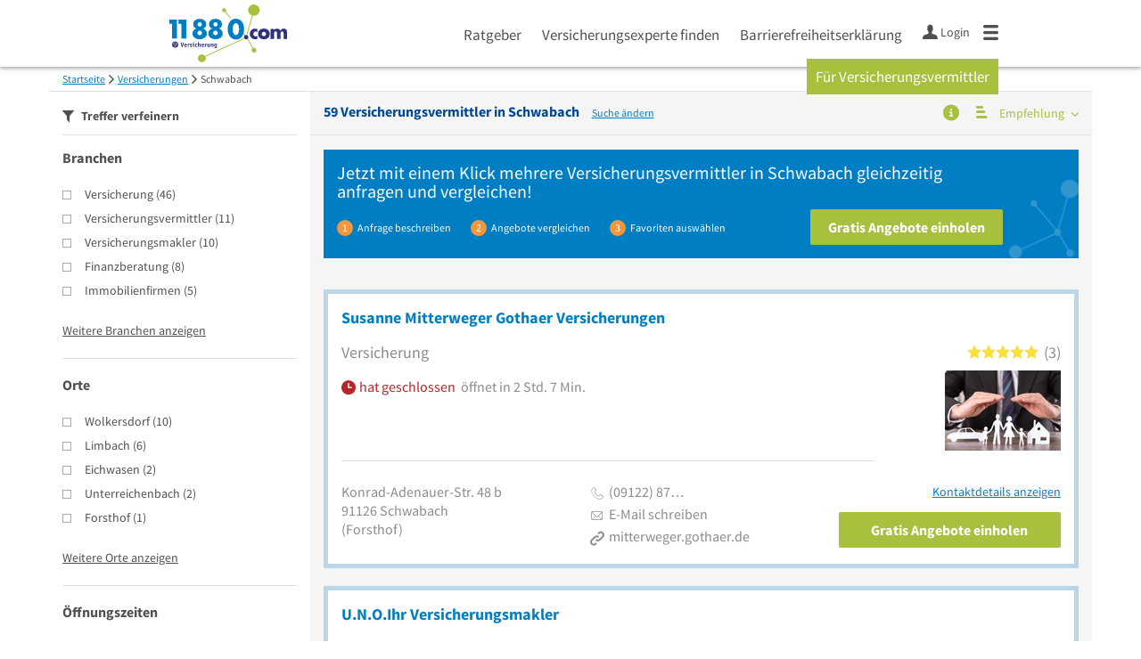

--- FILE ---
content_type: text/html; charset=utf-8
request_url: https://www.11880-versicherung.com/versicherung/schwabach
body_size: 41169
content:
<!DOCTYPE html>
<html class="no-js" lang="de">
<head>
    <link rel="preconnect" href="https://a.delivery.consentmanager.net"><link rel="preconnect" href="https://cdn.consentmanager.net"><script>if(!("gdprAppliesGlobally" in window)){window.gdprAppliesGlobally=true}if(!("cmp_id" in window)||window.cmp_id<1){window.cmp_id=0}if(!("cmp_cdid" in window)){window.cmp_cdid="257e89ef4274"}if(!("cmp_params" in window)){window.cmp_params=""}if(!("cmp_host" in window)){window.cmp_host="a.delivery.consentmanager.net"}if(!("cmp_cdn" in window)){window.cmp_cdn="cdn.consentmanager.net"}if(!("cmp_proto" in window)){window.cmp_proto="https:"}if(!("cmp_codesrc" in window)){window.cmp_codesrc="1"}window.cmp_getsupportedLangs=function(){var b=["DE","EN","FR","IT","NO","DA","FI","ES","PT","RO","BG","ET","EL","GA","HR","LV","LT","MT","NL","PL","SV","SK","SL","CS","HU","RU","SR","ZH","TR","UK","AR","BS"];if("cmp_customlanguages" in window){for(var a=0;a<window.cmp_customlanguages.length;a++){b.push(window.cmp_customlanguages[a].l.toUpperCase())}}return b};window.cmp_getRTLLangs=function(){var a=["AR"];if("cmp_customlanguages" in window){for(var b=0;b<window.cmp_customlanguages.length;b++){if("r" in window.cmp_customlanguages[b]&&window.cmp_customlanguages[b].r){a.push(window.cmp_customlanguages[b].l)}}}return a};window.cmp_getlang=function(j){if(typeof(j)!="boolean"){j=true}if(j&&typeof(cmp_getlang.usedlang)=="string"&&cmp_getlang.usedlang!==""){return cmp_getlang.usedlang}var g=window.cmp_getsupportedLangs();var c=[];var f=location.hash;var e=location.search;var a="languages" in navigator?navigator.languages:[];if(f.indexOf("cmplang=")!=-1){c.push(f.substr(f.indexOf("cmplang=")+8,2).toUpperCase())}else{if(e.indexOf("cmplang=")!=-1){c.push(e.substr(e.indexOf("cmplang=")+8,2).toUpperCase())}else{if("cmp_setlang" in window&&window.cmp_setlang!=""){c.push(window.cmp_setlang.toUpperCase())}else{if(a.length>0){for(var d=0;d<a.length;d++){c.push(a[d])}}}}}if("language" in navigator){c.push(navigator.language)}if("userLanguage" in navigator){c.push(navigator.userLanguage)}var h="";for(var d=0;d<c.length;d++){var b=c[d].toUpperCase();if(g.indexOf(b)!=-1){h=b;break}if(b.indexOf("-")!=-1){b=b.substr(0,2)}if(g.indexOf(b)!=-1){h=b;break}}if(h==""&&typeof(cmp_getlang.defaultlang)=="string"&&cmp_getlang.defaultlang!==""){return cmp_getlang.defaultlang}else{if(h==""){h="EN"}}h=h.toUpperCase();return h};(function(){var u=document;var v=u.getElementsByTagName;var h=window;var o="";var b="_en";if("cmp_getlang" in h){o=h.cmp_getlang().toLowerCase();if("cmp_customlanguages" in h){for(var q=0;q<h.cmp_customlanguages.length;q++){if(h.cmp_customlanguages[q].l.toUpperCase()==o.toUpperCase()){o="en";break}}}b="_"+o}function x(i,e){var w="";i+="=";var s=i.length;var d=location;if(d.hash.indexOf(i)!=-1){w=d.hash.substr(d.hash.indexOf(i)+s,9999)}else{if(d.search.indexOf(i)!=-1){w=d.search.substr(d.search.indexOf(i)+s,9999)}else{return e}}if(w.indexOf("&")!=-1){w=w.substr(0,w.indexOf("&"))}return w}var k=("cmp_proto" in h)?h.cmp_proto:"https:";if(k!="http:"&&k!="https:"){k="https:"}var g=("cmp_ref" in h)?h.cmp_ref:location.href;var j=u.createElement("script");j.setAttribute("data-cmp-ab","1");var c=x("cmpdesign","cmp_design" in h?h.cmp_design:"");var f=x("cmpregulationkey","cmp_regulationkey" in h?h.cmp_regulationkey:"");var r=x("cmpgppkey","cmp_gppkey" in h?h.cmp_gppkey:"");var n=x("cmpatt","cmp_att" in h?h.cmp_att:"");j.src=k+"//"+h.cmp_host+"/delivery/cmp.php?"+("cmp_id" in h&&h.cmp_id>0?"id="+h.cmp_id:"")+("cmp_cdid" in h?"&cdid="+h.cmp_cdid:"")+"&h="+encodeURIComponent(g)+(c!=""?"&cmpdesign="+encodeURIComponent(c):"")+(f!=""?"&cmpregulationkey="+encodeURIComponent(f):"")+(r!=""?"&cmpgppkey="+encodeURIComponent(r):"")+(n!=""?"&cmpatt="+encodeURIComponent(n):"")+("cmp_params" in h?"&"+h.cmp_params:"")+(u.cookie.length>0?"&__cmpfcc=1":"")+"&l="+o.toLowerCase()+"&o="+(new Date()).getTime();j.type="text/javascript";j.async=true;if(u.currentScript&&u.currentScript.parentElement){u.currentScript.parentElement.appendChild(j)}else{if(u.body){u.body.appendChild(j)}else{var t=v("body");if(t.length==0){t=v("div")}if(t.length==0){t=v("span")}if(t.length==0){t=v("ins")}if(t.length==0){t=v("script")}if(t.length==0){t=v("head")}if(t.length>0){t[0].appendChild(j)}}}var m="js";var p=x("cmpdebugunminimized","cmpdebugunminimized" in h?h.cmpdebugunminimized:0)>0?"":".min";var a=x("cmpdebugcoverage","cmp_debugcoverage" in h?h.cmp_debugcoverage:"");if(a=="1"){m="instrumented";p=""}var j=u.createElement("script");j.src=k+"//"+h.cmp_cdn+"/delivery/"+m+"/cmp"+b+p+".js";j.type="text/javascript";j.setAttribute("data-cmp-ab","1");j.async=true;if(u.currentScript&&u.currentScript.parentElement){u.currentScript.parentElement.appendChild(j)}else{if(u.body){u.body.appendChild(j)}else{var t=v("body");if(t.length==0){t=v("div")}if(t.length==0){t=v("span")}if(t.length==0){t=v("ins")}if(t.length==0){t=v("script")}if(t.length==0){t=v("head")}if(t.length>0){t[0].appendChild(j)}}}})();window.cmp_addFrame=function(b){if(!window.frames[b]){if(document.body){var a=document.createElement("iframe");a.style.cssText="display:none";if("cmp_cdn" in window&&"cmp_ultrablocking" in window&&window.cmp_ultrablocking>0){a.src="//"+window.cmp_cdn+"/delivery/empty.html"}a.name=b;a.setAttribute("title","Intentionally hidden, please ignore");a.setAttribute("role","none");a.setAttribute("tabindex","-1");document.body.appendChild(a)}else{window.setTimeout(window.cmp_addFrame,10,b)}}};window.cmp_rc=function(h){var b=document.cookie;var f="";var d=0;while(b!=""&&d<100){d++;while(b.substr(0,1)==" "){b=b.substr(1,b.length)}var g=b.substring(0,b.indexOf("="));if(b.indexOf(";")!=-1){var c=b.substring(b.indexOf("=")+1,b.indexOf(";"))}else{var c=b.substr(b.indexOf("=")+1,b.length)}if(h==g){f=c}var e=b.indexOf(";")+1;if(e==0){e=b.length}b=b.substring(e,b.length)}return(f)};window.cmp_stub=function(){var a=arguments;__cmp.a=__cmp.a||[];if(!a.length){return __cmp.a}else{if(a[0]==="ping"){if(a[1]===2){a[2]({gdprApplies:gdprAppliesGlobally,cmpLoaded:false,cmpStatus:"stub",displayStatus:"hidden",apiVersion:"2.0",cmpId:31},true)}else{a[2](false,true)}}else{if(a[0]==="getUSPData"){a[2]({version:1,uspString:window.cmp_rc("")},true)}else{if(a[0]==="getTCData"){__cmp.a.push([].slice.apply(a))}else{if(a[0]==="addEventListener"||a[0]==="removeEventListener"){__cmp.a.push([].slice.apply(a))}else{if(a.length==4&&a[3]===false){a[2]({},false)}else{__cmp.a.push([].slice.apply(a))}}}}}}};window.cmp_gpp_ping=function(){return{gppVersion:"1.0",cmpStatus:"stub",cmpDisplayStatus:"hidden",supportedAPIs:["tcfca","usnat","usca","usva","usco","usut","usct"],cmpId:31}};window.cmp_gppstub=function(){var a=arguments;__gpp.q=__gpp.q||[];if(!a.length){return __gpp.q}var g=a[0];var f=a.length>1?a[1]:null;var e=a.length>2?a[2]:null;if(g==="ping"){return window.cmp_gpp_ping()}else{if(g==="addEventListener"){__gpp.e=__gpp.e||[];if(!("lastId" in __gpp)){__gpp.lastId=0}__gpp.lastId++;var c=__gpp.lastId;__gpp.e.push({id:c,callback:f});return{eventName:"listenerRegistered",listenerId:c,data:true,pingData:window.cmp_gpp_ping()}}else{if(g==="removeEventListener"){var h=false;__gpp.e=__gpp.e||[];for(var d=0;d<__gpp.e.length;d++){if(__gpp.e[d].id==e){__gpp.e[d].splice(d,1);h=true;break}}return{eventName:"listenerRemoved",listenerId:e,data:h,pingData:window.cmp_gpp_ping()}}else{if(g==="getGPPData"){return{sectionId:3,gppVersion:1,sectionList:[],applicableSections:[0],gppString:"",pingData:window.cmp_gpp_ping()}}else{if(g==="hasSection"||g==="getSection"||g==="getField"){return null}else{__gpp.q.push([].slice.apply(a))}}}}}};window.cmp_msghandler=function(d){var a=typeof d.data==="string";try{var c=a?JSON.parse(d.data):d.data}catch(f){var c=null}if(typeof(c)==="object"&&c!==null&&"__cmpCall" in c){var b=c.__cmpCall;window.__cmp(b.command,b.parameter,function(h,g){var e={__cmpReturn:{returnValue:h,success:g,callId:b.callId}};d.source.postMessage(a?JSON.stringify(e):e,"*")})}if(typeof(c)==="object"&&c!==null&&"__uspapiCall" in c){var b=c.__uspapiCall;window.__uspapi(b.command,b.version,function(h,g){var e={__uspapiReturn:{returnValue:h,success:g,callId:b.callId}};d.source.postMessage(a?JSON.stringify(e):e,"*")})}if(typeof(c)==="object"&&c!==null&&"__tcfapiCall" in c){var b=c.__tcfapiCall;window.__tcfapi(b.command,b.version,function(h,g){var e={__tcfapiReturn:{returnValue:h,success:g,callId:b.callId}};d.source.postMessage(a?JSON.stringify(e):e,"*")},b.parameter)}if(typeof(c)==="object"&&c!==null&&"__gppCall" in c){var b=c.__gppCall;window.__gpp(b.command,function(h,g){var e={__gppReturn:{returnValue:h,success:g,callId:b.callId}};d.source.postMessage(a?JSON.stringify(e):e,"*")},"parameter" in b?b.parameter:null,"version" in b?b.version:1)}};window.cmp_setStub=function(a){if(!(a in window)||(typeof(window[a])!=="function"&&typeof(window[a])!=="object"&&(typeof(window[a])==="undefined"||window[a]!==null))){window[a]=window.cmp_stub;window[a].msgHandler=window.cmp_msghandler;window.addEventListener("message",window.cmp_msghandler,false)}};window.cmp_setGppStub=function(a){if(!(a in window)||(typeof(window[a])!=="function"&&typeof(window[a])!=="object"&&(typeof(window[a])==="undefined"||window[a]!==null))){window[a]=window.cmp_gppstub;window[a].msgHandler=window.cmp_msghandler;window.addEventListener("message",window.cmp_msghandler,false)}};window.cmp_addFrame("__cmpLocator");if(!("cmp_disableusp" in window)||!window.cmp_disableusp){window.cmp_addFrame("__uspapiLocator")}if(!("cmp_disabletcf" in window)||!window.cmp_disabletcf){window.cmp_addFrame("__tcfapiLocator")}if(!("cmp_disablegpp" in window)||!window.cmp_disablegpp){window.cmp_addFrame("__gppLocator")}window.cmp_setStub("__cmp");if(!("cmp_disabletcf" in window)||!window.cmp_disabletcf){window.cmp_setStub("__tcfapi")}if(!("cmp_disableusp" in window)||!window.cmp_disableusp){window.cmp_setStub("__uspapi")}if(!("cmp_disablegpp" in window)||!window.cmp_disablegpp){window.cmp_setGppStub("__gpp")};</script>
    
<meta charset="UTF-8" />
<title>Versicherung Schwabach » die 59 passendsten Adressen</title>
<meta name="robots" content="index, follow">
<meta name="description" content="▶ Die 59 Top Versicherungsmakler Adressen in Schwabach auf einen Blick. Finden Sie einen seriösen Ansprechpartner für Versicherungen in unserem Fachportal und fordern Sie bequem und kostenlos ein Angebot an.">
<meta name="viewport" content="width=device-width, initial-scale=1">
<meta http-equiv="X-UA-Compatible" content="IE=edge" />


<link rel="preconnect" href="https://static.11880-versicherung.com/" crossorigin /><link rel="preconnect" href="https://static.11880-versicherung.com/" /><link rel="dns-prefetch" href="https://myk.11880-versicherung.com" /><link rel="preconnect" href="https://cdn.11880-versicherung.com/" /><link rel="dns-prefetch" href="https://statistics.11880-versicherung.com/" /><link rel="preload" href="//static.11880-versicherung.com/Portal/css/common.min+1769092585798.css" as="style"><link rel="preload" href="//static.11880-versicherung.com/Portal/css/verticalresultlist.min+1769092585798.css" as="style"><link rel="dns-prefetch" href="https://bat.bing.com" /><link rel="dns-prefetch" href="https://adservice.google.com" /><link rel="dns-prefetch" href="https://adservice.google.de" /><link rel="dns-prefetch" href="https://pagead2.googlesyndication.com" /><link rel="dns-prefetch" href="https://securepubads.g.doubleclick.net" /><link rel="dns-prefetch" href="https://stats.g.doubleclick.net" /><link rel="dns-prefetch" href="https://tpc.googlesyndication.com" /><link rel="dns-prefetch" href="https://www.google.com" /><link rel="dns-prefetch" href="https://www.google.de" /><link rel="dns-prefetch" href="https://www.google-analytics.com" /><link rel="dns-prefetch" href="https://www.googletagmanager.com" /><link rel="dns-prefetch" href="https://www.googletagservices.com" /><link rel="preload" href="//static.11880-versicherung.com/Portal/fonts/sourcesanspro/sourcesanspro-regular-latin.woff2" as="font" type="font/woff2" crossorigin><link rel="preload" href="//static.11880-versicherung.com/Portal/fonts/sourcesanspro/sourcesanspro-bold-latin.woff2" as="font" type="font/woff2" crossorigin><link rel="preload" href="//static.11880-versicherung.com/Portal/fonts/icons/11880-icons.woff2"as="font"type="font/woff2"crossorigin>


<link href="https://www.11880-versicherung.com/versicherung/schwabach" rel="canonical">

	<style>.navbar-custom .logo{background-image:url(https://static.11880.com/Portal/images/11880/logo-vector.svg)}@media only screen and (max-width:767px){.navbar-custom .logo{background-image:url(https://static.11880.com/Portal/images/11880/logo-vector-without-claim.svg)}}@font-face {font-family:  '11880-icons';src:          url('//static.11880-versicherung.com/Portal/fonts/icons/11880-icons+1769092585798.eot');src:          url('//static.11880-versicherung.com/Portal/fonts/icons/11880-icons+1769092585798.eot#iefix') format('embedded-opentype'),url('//static.11880-versicherung.com/Portal/fonts/icons/11880-icons+1769092585798.woff2') format('woff2'),url('//static.11880-versicherung.com/Portal/fonts/icons/11880-icons+1769092585798.ttf') format('truetype'),url('//static.11880-versicherung.com/Portal/fonts/icons/11880-icons+1769092585798.woff') format('woff'),url('//static.11880-versicherung.com/Portal/fonts/icons/11880-icons+1769092585798.svg#11880-icons') format('svg');font-weight:  normal;font-style:   normal;font-display: block;}</style>

<link rel="apple-touch-icon" href="//static.11880-versicherung.com/Portal/images/apple-touch-icon-vertical.png" />
<link rel="icon" href="//static.11880-versicherung.com/Portal/images/vertical/favicon.ico" />


<script type="text/javascript">if (window.location.hash == '#_=_')window.location.hash = '';</script>

<script type="text/javascript" data-cfasync="false">
    var kt                                        = kt || { };
    kt.Data                                       = kt.Data || { };
    kt.Data.Page                                  = {"eyecatcherImages":[{"fileName":"ekomi.png","fileNameRetina":"ekomi@2x.png","width":150,"height":150,"alt":"eKomi Siegel","url":"https:\/\/www.ekomi.de\/bewertungen-11880-com.html","target":"_blank","show":true}],"heroImages":[{"filename":"startseite_winter-2025.webp","copyright":"\u00a9 pexels \/ grizzlybear","text":"Finden Sie lokale Unternehmen","sub":"Deutschlands gr\u00f6\u00dfte Branchenauskunft","context":"search"},{"filename":"startseite_preisvergleich.webp","copyright":"Foto \u00a9 winyuu","text":"Der 11880.com Preisvergleich: <br>Sparen Sie Zeit &amp; Geld","context":"pricecomparisonselector"},{"filename":"firma-testen.webp","copyright":"Foto \u00a9 istockphoto.com","text":"Wie gut ist Ihre Firma online aufgestellt?","context":"testcompany"}],"source":"HJZLPZIGZHMO."};
    kt.Data.User                                  = kt.Data.User || { };
    kt.Data.Shared                                = kt.Data.Shared || { };
    kt.Data.params                                = kt.Data.params || { };
    kt.Data.Chatbot                               = kt.Data.Chatbot || { };
        kt.Service                                    = kt.Service || { };
    kt.Service.Environment                        = kt.Service.Environment || { };
    kt.Service.Environment.name                   = 'LIVE';
    kt.Service.Environment.domain                 = '';
    kt.Service.Environment.rootUrl                = '//www.11880-versicherung.com';
    kt.Service.Environment.myUrl                  = '//my.11880-versicherung.com';
    kt.Service.Environment.staticUrl              = '//static.11880-versicherung.com/';
    kt.Service.Environment.staticVerticalUrl      = 'https://static.11880-versicherung.com/';
    kt.Service.Environment.b2bSiteUrl             = '//unternehmen.11880.com/';
    kt.Service.Environment.cdnBaseUrl             = '//cdn.11880-versicherung.com/';
    kt.Service.Environment.osmUrl                 = 'https://osm.11880.com/';
    kt.Service.Environment.osrmUrl                = 'https://osrm.11880.com/';
    kt.Service.Environment.osmFallbackMode        = 'false';
    kt.Service.Environment.Vertical               = kt.Service.Environment.Vertical || { };
    kt.Service.Environment.Vertical.genericDomain = 'www.11880.com';
    kt.Service.Environment.Vertical.searchSlug    = 'versicherung';
    kt.Service.Environment.UAK_COOKIE_NAME        = '__uak';
    kt.Service.Environment.SESSION_KEY            = 'SESSIONKEY';
    kt.Service.GeoIpCity                          = kt.Service.GeoIpCity || { };
    kt.Service.GeoIpCity.name                     = '';
    kt.Service.GeoIpCity.slug                     = '';
    kt.Service.brand                              = 'vertical';
    kt.Service.myKHost                            = 'https://my.11880.com';
    kt.Service.wfdjHost                           = '//www.wirfindendeinenjob.de';
    kt.Service.localytixHost                      = '//www.localytix.de';
    kt.Service.registerUrl                        = '//myk.11880-versicherung.com/';
    kt.Service.ratingMaxLength                    = '4000';
    kt.Service.loginUrl                           = 'https://myk.11880-versicherung.com/login';
    kt.Service.Params                             = JSON.parse('[]');
    kt.Service.mouseFlowEnabled                   = false;
    kt.Service.hasFilterTypes                     = { };
    kt.Component                                  = kt.Component || { };

        kt.Data.Shared.leadFormSubmitUrl = "//v.11880.com";
            kt.Data.Shared.leadFormTracking = {"referrer":"none","trackingId":null,"trackingType":null,"portaltype":"11880-versicherung.com","pagetype":"tl-seo","verticaltype":"","formtype":"","trade":"","label":""};
        //User Auth
        kt.Data.User.isLoggedIn = false;
    kt.Data.User.role = 'guest';
        
        var modal_data = {"firstStep":2};
    </script>



                        <link rel="stylesheet" href="//static.11880-versicherung.com/wp-content/themes/master-2016-vertical/dist/styles/menu+1769092585798.css" />
        
                    <link rel="stylesheet" href="//static.11880-versicherung.com/wp-content/themes/versicherung-vertical/dist/css/versicherung+1769092585798.css" type="text/css">
            
                <link rel="stylesheet" href="//static.11880-versicherung.com/Portal/css/common.min+1769092585798.css" />
        <link rel="stylesheet" href="//static.11880-versicherung.com/Portal/css/verticalresultlist.min+1769092585798.css" />
    <!--[if lte IE 9]>
<link rel="stylesheet" href="//static.11880-versicherung.com/Portal/css/main.vertical.ie9+1769092585798.css" />
<link rel="stylesheet" href="//static.11880-versicherung.com/Portal/css/ie9.min+1769092585798.css" />
<![endif]-->




<!--[if lt IE 9]>
<script src="//static.11880-versicherung.com/Portal/js/vendor/html5shiv.js"></script>
<![endif]-->




            <script type="text/plain" async="async" class="cmplazyload" data-cmp-vendor="s1" data-cmp-purpose="s2,7" data-cmp-src="https://www.googletagservices.com/tag/js/gpt.js"></script><script type="text/plain" class="cmplazyload" data-cmp-vendor="s1" data-cmp-purpose="s2,7">var googletag = googletag || {};googletag.cmd = googletag.cmd || [];var cpgClientWidth = document.documentElement.clientWidth;googletag.cmd.push(function () {if (cpgClientWidth >= 1800) {googletag.defineSlot('/22793205/11880_versicherung_d_suche_offcontent', [[300, 250]], '11880_versicherung_d_suche_offcontent').defineSizeMapping([[[1800, 0], [[300, 250]]], [[1560, 0], [[0, 0]]], [[1500, 0], [[0, 0]]], [[0, 0], []]]).addService(googletag.pubads());} else if (cpgClientWidth < 1024 && cpgClientWidth >= 768) {googletag.defineSlot('/22793205/11880_versicherung_t_suche_liste_1', [[300, 250]], '11880_versicherung_t_suche_liste_1').defineSizeMapping([[[768, 0], [[300, 250]]], [[0, 0], []]]).addService(googletag.pubads());} else if (cpgClientWidth < 768) {googletag.defineSlot('/22793205/11880_versicherung_m_suche_liste_1', [[300, 250]], '11880_versicherung_m_suche_liste_1').defineSizeMapping([[[320, 0], [[300, 250]]], [[0, 0], []]]).addService(googletag.pubads());}googletag.pubads().enableSingleRequest();googletag.pubads().setTargeting("SUCHE", ["versicherung"]);googletag.pubads().setTargeting("ORT", ["schwabach"]);googletag.pubads().setTargeting("BRANCHE", ["3305627","3306046","3305630","3301609","3302464","3300544","3305628","3300596","3301945","3302001", ]);googletag.pubads().collapseEmptyDivs();googletag.pubads().disableInitialLoad();googletag.enableServices();});</script>
        
    <script type="text/javascript">
        if (!kt) kt = { };
        if (!kt.Data) kt.Data = { };
        if (!kt.Data.SearchResult) kt.Data.SearchResult = { };
        if (!kt.Data.SearchResult.direct) kt.Data.SearchResult.direct = { };
                if (!kt.Data.SearchResult.direct.facets) kt.Data.SearchResult.direct.facets = [{"facet":"trades","results":{"trades":[{"count":46,"data":{"_additional":{"foundViaSynonym":false,"isExactWordMatch":false,"matchingIndex":0,"namePartOfTerm":"","relevance":0},"_id":"552b729bc29cb1c0aa989904","_pid":96,"channels":["COOP","KTMOBILE","KTWEB","NET","RLG","SINGLE","TGMOBILE","TGWEB","VOICE","WKDB","cleverB2B"],"costPerClick":4.65,"googleSearchVolume":22200,"hasNoEntries":false,"isExtendedSynonym":false,"isForSuggest":true,"isPrimaryTrade":true,"isSeoRelevant":true,"klickTelId":"21705","lastUpdate":"2025-12-17 19:05:52.575","leadingText":"singularText","mainIds":[3100008],"mainPathTradeIds":{"WEB1":3100008,"WEB2":3200185},"name":"Versicherung","outOfSync":false,"parents":[{"level":3,"tradeId":3200185}],"pluralText":"Versicherungen","searchVolume":1.01,"singularText":"Versicherung","tradeId":3305627,"type":"WEB3","yAliases":[4669549,4669857,4669911,4670305,4670446,4670494,4670495,4670557,4670589,4670648,4670649,4670650,4670652,4670717]}},{"count":11,"data":{"_additional":{"foundViaSynonym":false,"isExactWordMatch":false,"matchingIndex":0,"namePartOfTerm":"","relevance":0},"_id":"552b729cc29cb1c0aa9899ed","_pid":73,"channels":["COOP","KTMOBILE","KTWEB","NET","RLG","SINGLE","TGMOBILE","TGWEB","VOICE","WKDB","cleverB2B"],"costPerClick":2.61,"googleSearchVolume":480,"hasNoEntries":false,"isExtendedSynonym":false,"isForSuggest":true,"isPrimaryTrade":true,"isSeoRelevant":true,"klickTelId":"21739","lastUpdate":"2025-12-17 19:06:14.011","leadingText":"singularText","mainIds":[3100008],"mainPathTradeIds":{"WEB1":3100008,"WEB2":3200185},"name":"Versicherungsvermittler","outOfSync":false,"parents":[{"level":3,"tradeId":3200185}],"pluralText":"Versicherungsvermittler","searchVolume":0,"singularText":"Versicherungsvermittler","tradeId":3306046,"type":"WEB3","yAliases":[4669549,4669857,4669911,4670446,4670494,4670495,4670557,4670648,4670649,4670650,4670652,4670717,4678429]}},{"count":10,"data":{"_additional":{"foundViaSynonym":false,"isExactWordMatch":false,"matchingIndex":0,"namePartOfTerm":"","relevance":0},"_id":"552b729bc29cb1c0aa989906","_pid":98,"channels":["COOP","KTMOBILE","KTWEB","NET","RLG","SINGLE","TGMOBILE","TGWEB","VOICE","WKDB","cleverB2B"],"costPerClick":3.85,"googleSearchVolume":5400,"hasNoEntries":false,"isExtendedSynonym":false,"isForSuggest":true,"isPrimaryTrade":true,"isSeoRelevant":true,"klickTelId":"21725","lastUpdate":"2025-12-17 19:05:56.252","leadingText":"singularText","mainIds":[3100008],"mainPathTradeIds":{"WEB1":3100008,"WEB2":3200185},"name":"Versicherungsmakler","outOfSync":false,"parents":[{"level":3,"tradeId":3200185}],"pluralText":"Versicherungsmakler","searchVolume":1.01,"singularText":"Versicherungsmakler","tradeId":3305630,"type":"WEB3","yAliases":[4316871,4669549,4669857,4669911,4670446,4670494,4670495,4670557,4670648,4670649,4670650,4670651,4670652,4670717,4678429]}},{"count":8,"data":{"_additional":{"foundViaSynonym":false,"isExactWordMatch":false,"matchingIndex":0,"namePartOfTerm":"","relevance":0},"_id":"552b729ac29cb1c0aa988f8d","_pid":233,"channels":["COOP","KTMOBILE","KTWEB","NET","RLG","SINGLE","TGMOBILE","TGWEB","VOICE","WKDB","cleverB2B"],"costPerClick":5.24,"googleSearchVolume":1600,"hasNoEntries":false,"isExtendedSynonym":false,"isForSuggest":true,"isPrimaryTrade":true,"isSeoRelevant":true,"klickTelId":"31499","lastUpdate":"2025-12-17 19:01:57.512","leadingText":"singularText","mainIds":[3200061],"mainPathTradeIds":{"WEB1":3100008,"WEB2":3200061},"name":"Finanzberatung","outOfSync":false,"parents":[{"level":2,"tradeId":3200061}],"pluralText":"Finanzberatung","searchVolume":0.39,"singularText":"Finanzberatung","tradeId":3301609,"type":"WEB3","yAliases":[4316869,4669553,4669876]}},{"count":5,"data":{"_additional":{"foundViaSynonym":false,"isExactWordMatch":false,"matchingIndex":0,"namePartOfTerm":"","relevance":0},"_id":"552b729bc29cb1c0aa989169","_pid":197,"channels":["COOP","KTMOBILE","KTWEB","NET","RLG","SINGLE","TGMOBILE","TGWEB","VOICE","WKDB","cleverB2B"],"costPerClick":0.23,"googleSearchVolume":320,"hasNoEntries":false,"isExtendedSynonym":false,"isForSuggest":true,"isPrimaryTrade":true,"isSeoRelevant":true,"klickTelId":"9744","lastUpdate":"2025-12-17 19:03:20.309","leadingText":"pluralText","mainIds":[3100006],"mainPathTradeIds":{"WEB1":3100006,"WEB2":3200081},"name":"Immobilienfirmen","outOfSync":false,"parents":[{"level":3,"tradeId":3200081}],"pluralText":"Immobilienfirmen","searchVolume":0.67,"singularText":"Immobilienfirma","tradeId":3302464,"type":"WEB3","yAliases":[4669552,4669816,4670379,4670380,4670382,4670383,4670385,4670386,4670387,4670390,4670558,4670713,4681262]}},{"count":3,"data":{"_additional":{"foundViaSynonym":false,"isExactWordMatch":false,"matchingIndex":0,"namePartOfTerm":"","relevance":0},"_id":"552b729ac29cb1c0aa988d35","_pid":145,"channels":["COOP","KTMOBILE","KTWEB","NET","RLG","SINGLE","TGMOBILE","TGWEB","VOICE","WKDB","cleverB2B"],"costPerClick":5.18,"googleSearchVolume":140,"hasNoEntries":false,"isExtendedSynonym":false,"isForSuggest":true,"isPrimaryTrade":true,"isSeoRelevant":true,"klickTelId":"60380","lastUpdate":"2025-12-17 18:58:17.634","leadingText":"singularText","mainIds":[3200061],"mainPathTradeIds":{"WEB1":3100008,"WEB2":3200061},"name":"Baufinanzierungsberatung","outOfSync":false,"parents":[{"level":2,"tradeId":3200061}],"pluralText":"Baufinanzierungsberatung","searchVolume":0.54,"singularText":"Baufinanzierungsberatung","tradeId":3300544,"type":"WEB3","yAliases":[4669876]}},{"count":3,"data":{"_additional":{"foundViaSynonym":false,"isExactWordMatch":false,"matchingIndex":0,"namePartOfTerm":"","relevance":0},"_id":"552b729bc29cb1c0aa989905","_pid":97,"channels":["COOP","KTMOBILE","KTWEB","NET","RLG","SINGLE","TGMOBILE","TGWEB","VOICE","WKDB","cleverB2B"],"costPerClick":4.25,"googleSearchVolume":1000,"hasNoEntries":false,"isExtendedSynonym":false,"isForSuggest":true,"isPrimaryTrade":true,"isSeoRelevant":true,"klickTelId":"21712","lastUpdate":"2025-12-17 19:05:56.197","leadingText":"singularText","mainIds":[3100008],"mainPathTradeIds":{"WEB1":3100008,"WEB2":3200185},"name":"Versicherungsberater","outOfSync":false,"parents":[{"level":3,"tradeId":3200185}],"pluralText":"Versicherungsberater","searchVolume":0.49,"singularText":"Versicherungsberater","tradeId":3305628,"type":"WEB3","yAliases":[4669549,4669857,4669911,4670145,4670446,4670494,4670495,4670557,4670647,4670648,4670649,4670650,4670652,4670717]}},{"count":2,"data":{"_additional":{"foundViaSynonym":false,"isExactWordMatch":false,"matchingIndex":0,"namePartOfTerm":"","relevance":0},"_id":"552b729ac29cb1c0aa988d55","_pid":177,"channels":["COOP","KTMOBILE","KTWEB","NET","RLG","SINGLE","TGMOBILE","TGWEB","VOICE","WKDB","cleverB2B"],"costPerClick":1.86,"googleSearchVolume":2400,"hasNoEntries":false,"isExtendedSynonym":false,"isForSuggest":true,"isPrimaryTrade":true,"isSeoRelevant":true,"klickTelId":"2054","lastUpdate":"2025-12-17 18:58:22.576","leadingText":"singularText","mainIds":[3200061],"mainPathTradeIds":{"WEB1":3100008,"WEB2":3200061},"name":"Bausparkasse","outOfSync":false,"parents":[{"level":2,"tradeId":3200061}],"pluralText":"Bausparkassen","searchVolume":1.01,"singularText":"Bausparkasse","tradeId":3300596,"type":"WEB3","yAliases":[4669876]}},{"count":2,"data":{"_additional":{"foundViaSynonym":false,"isExactWordMatch":false,"matchingIndex":0,"namePartOfTerm":"","relevance":0},"_id":"55350d3b283cf3637fe31fc8","_pid":114,"channels":["COOP","KTMOBILE","KTWEB","NET","RLG","SINGLE","TGMOBILE","TGWEB","VOICE","WKDB","cleverB2B"],"costPerClick":0.38,"googleSearchVolume":9900,"hasNoEntries":false,"isExtendedSynonym":false,"isForSuggest":true,"isPrimaryTrade":true,"isSeoRelevant":true,"klickTelId":"41999","lastUpdate":"2025-12-17 19:02:50.210","leadingText":"singularText","mainIds":[3200198],"mainPathTradeIds":{"WEB1":3100008,"WEB2":3200198},"name":"Geldautomat","outOfSync":false,"parents":[{"level":2,"tradeId":3200198}],"pluralText":"Geldautomaten","searchVolume":0,"singularText":"Geldautomat","tradeId":3301945,"type":"WEB3"}},{"count":2,"data":{"_additional":{"foundViaSynonym":false,"isExactWordMatch":false,"matchingIndex":0,"namePartOfTerm":"","relevance":0},"_id":"552b729bc29cb1c0aa989059","_pid":181,"channels":["COOP","KTMOBILE","KTWEB","NET","RLG","SINGLE","TGMOBILE","TGWEB","VOICE","WKDB","cleverB2B"],"costPerClick":3.78,"googleSearchVolume":1000,"hasNoEntries":false,"isExtendedSynonym":false,"isForSuggest":true,"isPrimaryTrade":true,"isSeoRelevant":true,"klickTelId":"60781","lastUpdate":"2025-12-17 19:02:51.788","leadingText":"singularText","mainIds":[3100008],"mainPathTradeIds":{"WEB1":3100008,"WEB2":3200185},"name":"Gesetzliche Krankenkasse","outOfSync":false,"parents":[{"level":3,"tradeId":3200185}],"pluralText":"Gesetzliche Krankenkassen","searchVolume":0.51,"singularText":"Gesetzliche Krankenkasse","tradeId":3302001,"type":"WEB3","yAliases":[4263615,4670446,4670494,4670495,4670557,4670648,4670649,4670650,4670652]}}]}},{"facet":"cities","results":[{"count":59,"data":{"city":{"_additional":{"distance":0,"quality":0},"_id":"552b7ff13f1f3779f90d6cc0","_pid":250,"addressId":"86908","adminDistrict":"Schwabach","area":41,"city":"Schwabach","cityCode":"54447000","cityId":92856519,"cityShort":"Schwabach","citySlug":"schwabach","communityId":"09565000","countryCode":"DE","detailDepth":"O","federalStateCode":"BY","geo":{"quality":"A","wgs":{"center":{"x":11.018821,"y":49.329472},"east":11.084902,"north":49.374137,"south":49.295759,"west":10.971571}},"isCityValid":true,"isDistrictCapital":true,"lastUpdate":"2015-06-25 11:22:19.463","municipality":"Schwabach, Stadt","outOfSync":false,"parentIds":[{"addressId":"303","detailDepth":"K"},{"addressId":"5","detailDepth":"B"},{"addressId":"1","detailDepth":"L"}],"population":39546,"regPlateMain":"SC","zipCode":"91126","zipCodes":["91126"]},"districts":[{"addressId":"178184","count":10,"district":"Wolkersdorf"},{"addressId":"178173","count":6,"district":"Limbach"},{"addressId":"178171","count":2,"district":"Eichwasen"},{"addressId":"178182","count":2,"district":"Unterreichenbach"},{"addressId":"178172","count":1,"district":"Forsthof"},{"addressId":"178180","count":1,"district":"Uigenau"}]}}]},{"facet":"ratings","results":[{"count":48,"rating":0},{"count":1,"rating":1},{"count":7,"rating":5}]},{"facet":"openingHours","results":[{"count":26,"predicate":"withOpeningHours"},{"count":1,"predicate":"isOpen"}]},{"facet":"contactTypes","results":{"contactTypes":[{"contactType":"phone","count":54},{"contactType":"fax","count":23},{"contactType":"mobile","count":10},{"contactType":"email","count":33},{"contactType":"url","count":59}]}},{"facet":"yAliasesCount","results":[{"count":59,"tradeId":4669911},{"count":5,"tradeId":4669816},{"count":5,"tradeId":4681262}]}];
                if (!kt.Data.SearchResult.direct.statistics) kt.Data.SearchResult.direct.statistics = { };
        if (!kt.Data.SearchResult.direct.statistics.totalCount) kt.Data.SearchResult.direct.statistics.totalCount = 0;
                if (!kt.Data.SearchResult.directRadiusEnhanced) kt.Data.SearchResult.directRadiusEnhanced = { };
        if (!kt.Data.SearchResult.directRadiusEnhanced.statistics) kt.Data.SearchResult.directRadiusEnhanced.statistics = {"totalCount":0};
                        if (!kt.Data.SearchResult.adMediaEntries) kt.Data.SearchResult.adMediaEntries = { };
        if (!kt.Data.SearchResult.adMediaEntries.statistics) kt.Data.SearchResult.adMediaEntries.statistics = {"command":"search","totalCount":0,"resultCount":0,"processedCount":7307,"sortStrategy":"entry.rolling.ASC","limit":10,"skip":0,"searchDurationSec":0.013444,"isMapLocationSearch":false};
                        if (!kt.Data.SearchResult.verticalDetails) kt.Data.SearchResult.verticalDetails = {"buttonE":"","buttonTl":"","cluster":"","contactFormSuccessWithLeadform":false,"eKomi":{"interfaceId":"99562","interfacePassword":"d32c3dcd0f5ba6529cd80a81c","visible":true},"fileUpload":true,"formtype":"li_subject","image":[{"url":"versicherung\/android-400.png","width":400,"height":115},{"url":"versicherung\/android-600.png","width":600,"height":173},{"url":"versicherung\/android-800.png","width":800,"height":231},{"url":"versicherung\/android-1000.png","width":1000,"height":289},{"url":"versicherung\/android-1200.png","width":1200,"height":346},{"url":"versicherung\/android-1400.png","width":1400,"height":404},{"url":"versicherung\/ios-480.png","width":480,"height":139},{"url":"versicherung\/ios-960.png","width":960,"height":279},{"url":"versicherung\/ios-1136.png","width":1136,"height":330},{"url":"versicherung\/ios-1334.png","width":1334,"height":387},{"url":"versicherung\/ios-1920.png","width":1920,"height":557},{"url":"versicherung\/iPad-320.png","width":320,"height":92},{"url":"versicherung\/iPad-640.png","width":640,"height":185},{"url":"versicherung\/iPad-960.png","width":960,"height":277}],"leadFormButtonPlural":"Gratis Angebote einholen","leadFormButtonPluralWsTl":"Gratis Angebote","leadFormButtonSingular":"Gratis Angebot einholen","leadFormButtonSingularWsTl":"Gratis Angebot","leadFormPlaceholder":"Ich m\u00f6chte mich \u00fcber M\u00f6glichkeiten zur Altersvorsorge informieren.","leadFormSearchString":"Wo suchen Sie einen Versicherungsvermittler?","leadFormType":"angebot","leadTradeInformation":"","leadUrl":"","leadWorkerPlural":"Versicherungsvermittler","leadWorkerSingular":"Versicherungsvermittler","name":"versicherung","original_name":"","overruleCampaignRequirement":null,"servicePartner":null,"teaserimage":"versicherung_small.png","title":"Versicherungen","trackname":"vertical-versicherung","tuevLink":true,"url":"https:\/\/www.11880-versicherung.com?utm_source={utm_source}&source={utm_source}","urlSearchResultList":"https:\/\/www.11880-versicherung.com\/versicherung\/{city}?utm_source={utm_source}&source={utm_source}","validator":{"searchResult":{"rules":null,"messages":[]},"modal":{"rules":{"zipcode":{"germanPostal":true,"germanPostalnotempty":true},"city":{"cityname":true,"citynamenotempty":true},"salutation":{"selectionnotempty":true},"surname":{"surnameField":true},"phone":{"germanPhone":true},"email":{"companyemail":true,"companyemailnotempty":true},"text":{"minLengthWithErrorText":25},"subject":{"minLengthWithErrorTextSubject":10}},"messages":[]},"entryDetail":{"rules":null,"messages":[]}},"web3id":3305627,"web3name":"Versicherung","web3namePlural":"Versicherungen","workerPlural":"Versicherungsvermittler","workerSingular":"Versicherungsvermittler","ratingSourceId":"","type":"generic","radius":0,"id":0,"isLeadCampaign":true};
        kt.Data.SearchResult.verticalDetails.isPageTypeVertical = true;
        if (!kt.Data.SearchResult.vertical) kt.Data.SearchResult.vertical = "versicherung";
                        kt.Data.SearchResult.currentQuery = {"client":{"brand":"vertical","source":"Portal","version":null,"webserviceVersion":"1.0","sysCategory":"Webbrowser","sysVersion":null,"uniqueId":null,"heartBeatId":null,"device":null,"displayResolution":null,"geoX":null,"geoY":null,"channel":null,"ip":null},"trade":{"names":"y4ticalVersicherung","tradeIds":null},"address":{"meta":null,"city":null,"zipCode":null,"zipCity":null,"street":null,"houseNumber":null,"streetAndHouseNumber":null,"district":null,"cityAndDistrict":null,"addressId":"86908","cityAddressId":null,"geo":null,"geoRect":null,"ipAddress":null},"searchOptions":{"usePremiumCities":null,"useRadiusSearch":null,"onlyMediaEntries":null,"forceMePos1":null,"maxDistanceForMePos1":null,"appendNearbyMe":null,"maxDistanceForNearbyMe":null,"maxDistance":null,"minResults":null,"ignorePhoneNumberPrefixIndex":null,"openingHours":null,"ignoreEntryNames":null,"includeLeadLockedEntry":null,"entryTypes":null,"ratings":{},"randomSeed":1769410414,"stripEntries":null,"useFuzzySearch":null,"minFuzzyQuality":null,"ignoreGeoIndex":null,"ignoreWildcardSearch":null,"mustBeOpen24h":null,"maxAgeInHours":null,"pricePerKm":null,"fuelSize":null,"onlyHeader":null,"disableQueryCache":null,"addCenterObject":null,"ignoreAliases":null,"detailDepths":null,"excludeAddressId":null,"detailDepth":null},"searchModules":{"direct":{"sort":"entry.ratingBoost","limit":15}},"urlQuery":{}};
        kt.Data.SearchResult.searchName = "tradeSearch";
        kt.Data.SearchResult.searchMode = "businessSearch";
        kt.Data.SearchResult.searchTerm = "Versicherung";
        if (!kt.Data.SearchResult) kt.Data.SearchResult = { };
        kt.Data.SearchResult.searchLocation = {"root":{"addressId":"86908","adminDistrict":"Schwabach","area":41,"areaCodes":["09122","0911"],"city":"Schwabach","cityCode":"54447000","cityId":92856519,"cityShort":"Schwabach","citySlug":"schwabach","communityId":"09565000","countryCode":"DE","detailDepth":"O","federalStateCode":"BY","geo":{"quality":"A","wgs":{"center":{"x":11.018821,"y":49.329472},"east":11.084902,"north":49.374137,"south":49.295759,"west":10.971571}},"isCityValid":true,"isDistrictCapital":true,"lastUpdate":"2015-06-25 11:22:19.463","municipality":"Schwabach, Stadt","outOfSync":false,"parentIds":[{"addressId":"303","detailDepth":"K"},{"addressId":"5","detailDepth":"B"},{"addressId":"1","detailDepth":"L"}],"population":39546,"regPlateMain":"SC","regionalAddressIds":{"R100":["100256","100315","100509","100757","100934","100997","101147","101224","101234","101239","101316","101377","101388","10159","101924","101935","102017","102102","102337","102492","102569","102615","102705","102709","10275","103009","103120","103131","103139","1032","103201","103259","103262","103286","103343","103489","103586","103617","103783","103801","103887","103897","103939","104178","104268","104275","104298","104501","104598","104604","104695","104793","105091","105100","105242","105248","105762","105833","105834","105835","105845","105969","106008","106143","106202","106220","106540","106622","106649","106727","10683","106904","106994","107048","107155","107232","107241","107590","107657","107724","107946","107954","108016","108020","108089","108111","108454","108709","108731","108902","108918","108964","108997","109543","109694","109833","110014","11144","11322","11393","11604","11614","1163","11787","11865","11894","12620","12645","1276","12863","12912","13080","13129","13233","13234","13306","1339","13430","13534","13612","13755","13756","13757","14055","14057","14064","14128","14138","14182","14190","14205","14206","14213","14277","14296","14303","14593","14594","14611","14659","14677","1470","14820","14965","15063","15144","15162","15171","15267","15408","1545","1547","1570","15900","1605","16063","16065","16210","16254","16363","16418","16564","16763","16802","1683","16832","16847","16938","17000","17016","17092","17123","17426","17450","17481","17485","17511","1752","17669","17879","18403","18669","18738","18789","18853","18861","18895","18896","18898","18943","19005","19020","19162","19183","19323","19406","19513","19728","19767","19813","19826","19840","19841","19842","19902","19962","20263","2047","20503","20666","20712","20743","2093","20979","21069","21091","21122","21130","21223","21274","21330","21440","21450","21616","21781","21969","2203","22060","2212","22146","22149","22310","22440","22497","22708","22710","22726","22796","22853","22869","22957","23121","2348","23752","23862","23940","23945","23977","23984","24097","24112","24141","2429","24338","2450","24660","24677","24933","24971","25297","25380","25394","25445","25501","25516","25569","25732","2589","26144","26146","26282","26418","26553","26567","26574","26608","26652","26669","2670","26803","27248","27286","27330","27361","27588","27593","27692","27777","27843","27872","27875","27924","27960","28067","28074","28076","28080","28090","28175","28182","28293","28319","28691","28708","28784","29032","29055","29131","29259","29302","29630","29968","30018","30043","30351","30451","30511","3069","3109","31471","31541","31565","31657","31679","3171","31870","3190","32492","32791","32825","32839","32962","33070","33084","33134","33192","33675","33745","33889","33957","34318","34517","34529","3504","35079","35104","35144","35346","35376","35444","35486","36010","36196","36235","36345","36346","36368","36788","36963","3699","37024","37025","37230","37264","37387","3747","37607","37819","37844","37877","37911","38031","38144","38285","38337","38338","38448","38476","38523","38612","38670","38784","38829","38840","38879","39208","39234","39258","3956","39750","39755","39763","3980","39952","40018","40226","40227","40229","40245","40654","40986","41087","41148","41278","41465","41769","41836","4188","42416","42424","42427","4287","43164","43358","43749","43870","439","44347","44465","44466","44474","44527","44578","44590","44619","4465","44776","44876","44900","44922","45000","45025","45037","45046","45055","45314","45386","4547","45495","45501","46354","46411","46504","46577","46778","47077","47103","47105","47254","47350","47352","4738","47733","47847","47866","4798","4810","48340","48377","48445","48482","48513","48525","48533","48537","48540","48566","48568","48612","48783","48811","48890","4926","493","4930","49742","49855","49913","50319","505","50539","50775","50783","50827","5093","5094","51045","51267","51277","51295","51355","51377","5143","51623","51624","5212","52282","52974","53143","53221","5324","53345","53346","53383","5339","53456","53473","53482","53505","53521","53541","53679","54156","54258","5432","54329","54368","54392","54453","54500","54542","54574","54620","54665","54767","548","5486","54894","54899","54945","54978","54979","55042","55085","5511","55483","55602","55635","55679","55947","56175","56222","56241","56342","56369","56404","56945","5697","57126","57248","573","57301","57936","583","58341","5839","58448","58525","58580","58824","59165","59200","59202","59214","59220","5940","59403","59532","59909","59957","59958","59959","59960","59962","59965","59970","59971","59973","59982","59986","59988","59990","60004","60093","60133","60436","60454","60565","60607","60636","60760","60839","60918","61062","61123","61396","61397","61410","61612","61623","61655","61693","61696","61772","61822","62136","62163","62200","62400","62404","62411","62428","6277","62917","63071","63443","63445","63487","63493","63551","63571","63709","63713","63761","63770","63968","64019","64150","64187","6423","64487","64511","64631","65034","65154","65235","65391","65614","65802","6585","65977","66064","66105","66188","66303","66341","66342","6648","66521","66527","66560","66562","66564","66568","66647","6693","67027","6715","67296","67454","67497","67858","67859","68028","68135","68175","68363","68636","68682","68868","68905","69238","69285","69364","69569","69658","6970","69880","69988","70023","70128","70203","70255","70421","70501","70546","70566","70737","70744","71068","71525","71584","71726","71927","72109","72491","72805","72865","7292","7303","73060","73231","73275","73291","733","73510","73613","73762","73776","73814","73900","73918","74010","74021","7407","7415","74168","74235","74321","74327","74342","744","74422","745","74534","74586","74612","74728","74817","74834","75158","75187","75218","75231","75330","75355","7536","754","75434","75447","75478","75486","75507","75541","75580","75654","75679","75708","75740","75877","75935","75981","76089","76153","76620","76636","76663","76855","77131","77163","7719","77228","77342","77414","77498","77499","77562","77563","77641","77725","77745","77789","77822","77863","77996","78051","78254","78600","78629","7864","78869","7887","78926","79294","79322","79343","79348","79546","79623","79731","80049","80121","80314","80360","80366","8038","80380","80444","8051","807","80808","80842","81098","81123","81148","81224","81306","81350","81446","81554","81555","81566","81608","81721","81769","81775","81873","82260","82357","82722","83072","8344","83840","83969","84088","84132","84155","84221","84305","84395","84409","84491","84608","84658","84757","8501","85092","85291","85331","8534","8542","85503","85511","85533","85534","85584","85680","85803","86097","8625","8634","86401","86443","86542","86654","86684","86786","86946","86994","87101","87125","87146","87178","87179","87246","87284","87293","87355","87405","87512","8754","87615","88176","88331","88510","88535","88609","88637","88648","88674","88895","889","89222","89242","8930","89360","89416","89623","89648","89672","89742","89784","8986","90070","90113","9012","90205","90215","90249","90386","90880","91011","91121","91145","91475","91603","91821","92073","92335","92674","92805","9305","93084","93256","9343","93818","93943","9400","94265","94268","94345","94346","94387","94395","94577","94640","94854","94860","94877","94882","94979","95099","95295","95325","95556","95557","95706","95708","95723","95747","95805","9588","95971","96240","96297","96479","96527","96589","96614","96632","96662","96787","97056","97334","9738","97389","98403","98490","98536","98626","98787","98819","98849","98850","98898","9923","99272","99368","99589","99592","99601","99602","99615","99727","99845","99939","99954"],"R20":["104298","106649","109694","13306","14677","1683","23940","26418","27843","31541","3171","37264","46778","493","65235","68363","68636","73776","76153","77498","80360","81098","81224","81555","87146","87284","90070","91603"],"R50":["100757","102569","103131","103259","103286","103586","103783","103897","103939","104298","105100","105833","105845","106143","106202","106649","106727","107155","107657","109694","12645","13080","13129","13306","13612","14205","14213","14277","14303","14677","15063","15267","1547","1570","16063","16254","16763","16802","1683","16832","17123","17669","18738","19162","19513","19728","19767","19840","2047","21091","21440","21616","22146","22149","22796","22853","23940","24338","24660","25501","2589","26418","26553","27843","27960","28074","29032","29968","30351","30451","31471","31541","3171","31870","32962","33084","33745","34517","3504","35079","35444","35486","36196","36346","36963","3699","37024","37264","37844","37911","38337","38338","38448","38523","38612","38670","38829","39208","39234","39763","40227","43358","44465","44578","45046","46411","46778","47350","4798","48340","48513","48537","4926","493","4930","49913","53456","54258","54368","54500","54542","54574","548","54945","55085","5511","55483","55602","56222","56241","56342","5697","57126","57936","59957","59960","59970","60004","60436","60760","61062","61623","61772","62200","63445","63551","63713","6423","64487","65235","65802","65977","66105","66341","66342","66560","6693","68363","68636","68868","6970","69880","70128","70255","70744","71584","72109","72805","7303","73231","73776","7407","74321","745","74534","74586","74817","74834","75158","75218","7536","75434","75507","75679","76089","76153","76663","77342","77498","77822","80049","80360","8038","81098","81224","81306","81554","81555","81721","81873","82357","8344","84132","85533","86994","87146","87284","88510","88637","88648","89222","89623","90070","90113","9012","91603","92073","94877","95556","95706","96240","96632","96787","97056","97334","98819","99368","99589","99601","99602","99727"]},"zipCode":"91126","zipCodes":["91126"],"entryCount":6572},"largestInRadius":{"20":[{"city":"Abenberg, Mittelfranken","citySlug":"abenberg-mittelfranken","cityPretty":"Abenberg","addressId":"493"},{"city":"Allersberg, Mittelfranken","citySlug":"allersberg-mittelfranken","cityPretty":"Allersberg","addressId":"1683"},{"city":"Ammerndorf","citySlug":"ammerndorf","cityPretty":"Ammerndorf","addressId":"3171"},{"city":"B\u00fcchenbach, Mittelfranken","citySlug":"buechenbach-mittelfranken","cityPretty":"B\u00fcchenbach","addressId":"13306"},{"city":"Cadolzburg","citySlug":"cadolzburg","cityPretty":"Cadolzburg","addressId":"14677"},{"city":"Feucht","citySlug":"feucht","cityPretty":"Feucht","addressId":"23940"},{"city":"F\u00fcrth, Bayern","citySlug":"fuerth-bayern","cityPretty":"F\u00fcrth","addressId":"26418"},{"city":"Georgensgm\u00fcnd","citySlug":"georgensgmuend","cityPretty":"Georgensgm\u00fcnd","addressId":"27843"},{"city":"Gro\u00dfhabersdorf","citySlug":"grosshabersdorf","cityPretty":"Gro\u00dfhabersdorf","addressId":"31541"},{"city":"Heilsbronn","citySlug":"heilsbronn","cityPretty":"Heilsbronn","addressId":"37264"},{"city":"Kammerstein","citySlug":"kammerstein","cityPretty":"Kammerstein","addressId":"46778"},{"city":"Neuendettelsau","citySlug":"neuendettelsau","cityPretty":"Neuendettelsau","addressId":"65235"},{"city":"N\u00fcrnberg, Mittelfranken","citySlug":"nuernberg-mittelfranken","cityPretty":"N\u00fcrnberg","addressId":"68363"},{"city":"Oberasbach bei N\u00fcrnberg","citySlug":"oberasbach-bei-nuernberg","cityPretty":"Oberasbach","addressId":"68636"},{"city":"Petersaurach","citySlug":"petersaurach","cityPretty":"Petersaurach","addressId":"73776"},{"city":"Pyrbaum","citySlug":"pyrbaum","cityPretty":"Pyrbaum","addressId":"76153"},{"city":"Rednitzhembach","citySlug":"rednitzhembach","cityPretty":"Rednitzhembach","addressId":"77498"},{"city":"R\u00f6ttenbach bei Schwabach","citySlug":"roettenbach-bei-schwabach","cityPretty":"R\u00f6ttenbach bei Schwabach","addressId":"81555"},{"city":"Rohr, Mittelfranken","citySlug":"rohr-mittelfranken","cityPretty":"Rohr","addressId":"80360"},{"city":"Ro\u00dftal","citySlug":"rosstal","cityPretty":"Ro\u00dftal","addressId":"81098"},{"city":"Roth, Mittelfranken","citySlug":"roth-mittelfranken","cityPretty":"Roth","addressId":"81224"},{"city":"Schwanstetten","citySlug":"schwanstetten","cityPretty":"Schwanstetten","addressId":"87146"},{"city":"Schwarzenbruck","citySlug":"schwarzenbruck","cityPretty":"Schwarzenbruck","addressId":"87284"},{"city":"Spalt","citySlug":"spalt","cityPretty":"Spalt","addressId":"90070"},{"city":"Stein, Mittelfranken","citySlug":"stein-mittelfranken","cityPretty":"Stein","addressId":"91603"},{"city":"Wendelstein, Mittelfranken","citySlug":"wendelstein-mittelfranken","cityPretty":"Wendelstein","addressId":"104298"},{"city":"Windsbach","citySlug":"windsbach","cityPretty":"Windsbach","addressId":"106649"},{"city":"Zirndorf, Mittelfranken","citySlug":"zirndorf-mittelfranken","cityPretty":"Zirndorf","addressId":"109694"}],"50":[{"city":"Adelsdorf, Mittelfranken","citySlug":"adelsdorf-mittelfranken","cityPretty":"Adelsdorf","addressId":"745"},{"city":"Altdorf bei N\u00fcrnberg","citySlug":"altdorf-bei-nuernberg","cityPretty":"Altdorf","addressId":"2047"},{"city":"Ansbach, Mittelfranken","citySlug":"ansbach-mittelfranken","cityPretty":"Ansbach","addressId":"3504"},{"city":"Bad Windsheim","citySlug":"bad-windsheim","cityPretty":"Bad Windsheim","addressId":"5511"},{"city":"Beilngries","citySlug":"beilngries","cityPretty":"Beilngries","addressId":"6970"},{"city":"Berching","citySlug":"berching","cityPretty":"Berching","addressId":"7303"},{"city":"Burgthann","citySlug":"burgthann","cityPretty":"Burgthann","addressId":"14277"},{"city":"Eckental","citySlug":"eckental","cityPretty":"Eckental","addressId":"19162"},{"city":"Eggolsheim","citySlug":"eggolsheim","cityPretty":"Eggolsheim","addressId":"19728"},{"city":"Erlangen","citySlug":"erlangen","cityPretty":"Erlangen","addressId":"22149"},{"city":"Forchheim, Oberfranken","citySlug":"forchheim-oberfranken","cityPretty":"Forchheim","addressId":"24660"},{"city":"Freystadt, Oberpfalz","citySlug":"freystadt-oberpfalz","cityPretty":"Freystadt","addressId":"25501"},{"city":"Gunzenhausen am Altm\u00fchlsee","citySlug":"gunzenhausen-am-altmuehlsee","cityPretty":"Gunzenhausen","addressId":"32962"},{"city":"Heroldsberg","citySlug":"heroldsberg","cityPretty":"Heroldsberg","addressId":"38338"},{"city":"Hersbruck","citySlug":"hersbruck","cityPretty":"Hersbruck","addressId":"38523"},{"city":"Herzogenaurach","citySlug":"herzogenaurach","cityPretty":"Herzogenaurach","addressId":"38612"},{"city":"Hilpoltstein, Mittelfranken","citySlug":"hilpoltstein-mittelfranken","cityPretty":"Hilpoltstein","addressId":"39208"},{"city":"H\u00f6chstadt an der Aisch","citySlug":"hoechstadt-an-der-aisch","cityPretty":"H\u00f6chstadt","addressId":"40227"},{"city":"Langenzenn","citySlug":"langenzenn","cityPretty":"Langenzenn","addressId":"54542"},{"city":"Lauf an der Pegnitz","citySlug":"lauf-an-der-pegnitz","cityPretty":"Lauf","addressId":"54945"},{"city":"Leinburg","citySlug":"leinburg","cityPretty":"Leinburg","addressId":"55602"},{"city":"Neumarkt in der Oberpfalz","citySlug":"neumarkt-in-der-oberpfalz","cityPretty":"Neumarkt","addressId":"66105"},{"city":"Neunkirchen am Brand","citySlug":"neunkirchen-am-brand","cityPretty":"Neunkirchen am Brand","addressId":"66341"},{"city":"Neustadt an der Aisch","citySlug":"neustadt-an-der-aisch","cityPretty":"Neustadt an der Aisch","addressId":"66560"},{"city":"Pleinfeld","citySlug":"pleinfeld","cityPretty":"Pleinfeld","addressId":"74834"},{"city":"R\u00f6thenbach an der Pegnitz","citySlug":"roethenbach-an-der-pegnitz","cityPretty":"R\u00f6thenbach","addressId":"81306"},{"city":"Schnaittach","citySlug":"schnaittach","cityPretty":"Schnaittach","addressId":"85533"},{"city":"Schwaig bei N\u00fcrnberg","citySlug":"schwaig-bei-nuernberg","cityPretty":"Schwaig","addressId":"86994"},{"city":"Treuchtlingen","citySlug":"treuchtlingen","cityPretty":"Treuchtlingen","addressId":"96787"},{"city":"Wei\u00dfenburg in Bayern","citySlug":"weissenburg-in-bayern","cityPretty":"Wei\u00dfenburg","addressId":"103897"}],"100":[{"city":"Aalen, W\u00fcrttemberg","citySlug":"aalen-wuerttemberg","cityPretty":"Aalen","addressId":"439"},{"city":"Aichach an der Paar","citySlug":"aichach-an-der-paar","cityPretty":"Aichach","addressId":"1163"},{"city":"Amberg, Oberpfalz","citySlug":"amberg-oberpfalz","cityPretty":"Amberg","addressId":"3069"},{"city":"Bad Mergentheim","citySlug":"bad-mergentheim","cityPretty":"Bad Mergentheim","addressId":"5432"},{"city":"Bamberg","citySlug":"bamberg","cityPretty":"Bamberg","addressId":"5839"},{"city":"Bayreuth","citySlug":"bayreuth","cityPretty":"Bayreuth","addressId":"6648"},{"city":"Crailsheim","citySlug":"crailsheim","cityPretty":"Crailsheim","addressId":"15144"},{"city":"Dillingen an der Donau","citySlug":"dillingen-an-der-donau","cityPretty":"Dillingen an der Donau","addressId":"16938"},{"city":"Donauw\u00f6rth","citySlug":"donauwoerth","cityPretty":"Donauw\u00f6rth","addressId":"17485"},{"city":"Ellwangen, Jagst","citySlug":"ellwangen-jagst","cityPretty":"Ellwangen","addressId":"21130"},{"city":"Heidenheim an der Brenz","citySlug":"heidenheim-an-der-brenz","cityPretty":"Heidenheim","addressId":"37025"},{"city":"Ingolstadt, Donau","citySlug":"ingolstadt-donau","cityPretty":"Ingolstadt","addressId":"44922"},{"city":"Kelheim","citySlug":"kelheim","cityPretty":"Kelheim","addressId":"47733"},{"city":"Kitzingen","citySlug":"kitzingen","cityPretty":"Kitzingen","addressId":"48811"},{"city":"Kulmbach","citySlug":"kulmbach","cityPretty":"Kulmbach","addressId":"53346"},{"city":"Lauda-K\u00f6nigshofen","citySlug":"lauda-koenigshofen","cityPretty":"Lauda-K\u00f6nigshofen","addressId":"54899"},{"city":"Lichtenfels, Bayern","citySlug":"lichtenfels-bayern","cityPretty":"Lichtenfels","addressId":"56404"},{"city":"Neuburg an der Donau","citySlug":"neuburg-an-der-donau","cityPretty":"Neuburg","addressId":"65034"},{"city":"N\u00f6rdlingen","citySlug":"noerdlingen","cityPretty":"N\u00f6rdlingen","addressId":"68175"},{"city":"Pegnitz","citySlug":"pegnitz","cityPretty":"Pegnitz","addressId":"73510"},{"city":"Pfaffenhofen an der Ilm","citySlug":"pfaffenhofen-an-der-ilm","cityPretty":"Pfaffenhofen","addressId":"74021"},{"city":"Regensburg","citySlug":"regensburg","cityPretty":"Regensburg","addressId":"77562"},{"city":"Regenstauf","citySlug":"regenstauf","cityPretty":"Regenstauf","addressId":"77563"},{"city":"Schrobenhausen","citySlug":"schrobenhausen","cityPretty":"Schrobenhausen","addressId":"86654"},{"city":"Schw\u00e4bisch Hall","citySlug":"schwaebisch-hall","cityPretty":"Schw\u00e4bisch Hall","addressId":"86946"},{"city":"Schwandorf, Bayern","citySlug":"schwandorf-bayern","cityPretty":"Schwandorf","addressId":"87101"},{"city":"Schweinfurt","citySlug":"schweinfurt","cityPretty":"Schweinfurt","addressId":"87512"},{"city":"Sulzbach-Rosenberg","citySlug":"sulzbach-rosenberg","cityPretty":"Sulzbach-Rosenberg","addressId":"94346"},{"city":"Weiden in der Oberpfalz","citySlug":"weiden-in-der-oberpfalz","cityPretty":"Weiden","addressId":"103120"},{"city":"W\u00fcrzburg","citySlug":"wuerzburg","cityPretty":"W\u00fcrzburg","addressId":"108454"}]},"best":[{"city":"Rednitzhembach","citySlug":"rednitzhembach","cityPretty":"Rednitzhembach","addressId":"77498"},{"city":"Kammerstein","citySlug":"kammerstein","cityPretty":"Kammerstein","addressId":"46778"},{"city":"N\u00fcrnberg, Mittelfranken","citySlug":"nuernberg-mittelfranken","cityPretty":"N\u00fcrnberg","addressId":"68363"},{"city":"B\u00fcchenbach, Mittelfranken","citySlug":"buechenbach-mittelfranken","cityPretty":"B\u00fcchenbach","addressId":"13306"},{"city":"Wendelstein, Mittelfranken","citySlug":"wendelstein-mittelfranken","cityPretty":"Wendelstein","addressId":"104298"},{"city":"Schwanstetten","citySlug":"schwanstetten","cityPretty":"Schwanstetten","addressId":"87146"},{"city":"Roth, Mittelfranken","citySlug":"roth-mittelfranken","cityPretty":"Roth","addressId":"81224"},{"city":"Stein, Mittelfranken","citySlug":"stein-mittelfranken","cityPretty":"Stein","addressId":"91603"},{"city":"F\u00fcrth, Bayern","citySlug":"fuerth-bayern","cityPretty":"F\u00fcrth","addressId":"26418"},{"city":"Oberasbach bei N\u00fcrnberg","citySlug":"oberasbach-bei-nuernberg","cityPretty":"Oberasbach","addressId":"68636"}],"topDistricts":null,"generated":"2026-01-25 18:41:35.289","grisuLocation":null,"district":null,"geo":null};
        kt.Data.trade = 'Versicherung';
    </script>

            <script type="application/ld+json">{"@context":"http:\/\/schema.org","@type":"SearchResultsPage","mainEntity":{"@type":"ItemList","itemListElement":[{"@type":"ListItem","position":1,"item":{"@type":"LocalBusiness","name":"Susanne Mitterweger Gothaer Versicherungen","url":"https:\/\/www.11880-versicherung.com\/branchenbuch\/schwabach\/081855627B101001827\/susanne-mitterweger-gothaer-versicherungen.html","image":"\/\/static.11880-versicherung.com\/Portal\/images\/mediaentriesslider\/versicherung\/versicherung-1.png","email":"susanne.mitterweger@gothaer.de","address":{"@type":"PostalAddress","postalCode":"91126","addressLocality":"Schwabach","addressRegion":"Bayern","streetAddress":"Konrad-Adenauer-Str. 48b"},"telephone":"(09122) 8743135","aggregateRating":{"@type":"AggregateRating","worstRating":1,"bestRating":5,"ratingValue":5,"reviewCount":3,"itemReviewed":{"@type":"Organization","name":"Susanne Mitterweger Gothaer Versicherungen"}}}},{"@type":"ListItem","position":2,"item":{"@type":"LocalBusiness","name":"U.N.O.Ihr Versicherungsmakler","url":"https:\/\/www.11880-versicherung.com\/branchenbuch\/schwabach\/081855630B54632046\/u-n-o-ihr-versicherungsmakler.html","image":"https:\/\/cdn.11880-versicherung.com\/u-n-o-ihr-versicherungsmakler_19567912__schwabach.webp","email":"info@uno-makler.de","address":{"@type":"PostalAddress","postalCode":"91126","addressLocality":"Schwabach","addressRegion":"Bayern","streetAddress":"Lindenbachstr. 133"},"telephone":"(09122) 6003282","aggregateRating":{"@type":"AggregateRating","worstRating":1,"bestRating":5,"ratingValue":5,"reviewCount":3,"itemReviewed":{"@type":"Organization","name":"U.N.O.Ihr Versicherungsmakler"}}}},{"@type":"ListItem","position":3,"item":{"@type":"LocalBusiness","name":"AOK Bayern Gesch\u00e4ftsstelle Schwabach","url":"https:\/\/www.11880-versicherung.com\/branchenbuch\/schwabach\/081853169B26686412\/aok-bayern-geschaeftsstelle-schwabach.html","image":"\/\/static.11880-versicherung.com\/Portal\/images\/mediaentriesslider\/versicherung\/versicherung-1.png","address":{"@type":"PostalAddress","postalCode":"91126","addressLocality":"Schwabach","addressRegion":"Bayern","streetAddress":"Wei\u00dfenburger Str. 12"},"telephone":"(09122) 184-0","aggregateRating":{"@type":"AggregateRating","worstRating":1,"bestRating":5,"ratingValue":5,"reviewCount":2,"itemReviewed":{"@type":"Organization","name":"AOK Bayern Gesch\u00e4ftsstelle Schwabach"}}}},{"@type":"ListItem","position":4,"item":{"@type":"LocalBusiness","name":"Manfred Schweiger","url":"https:\/\/www.11880-versicherung.com\/branchenbuch\/schwabach\/081855627B28943513\/manfred-schweiger.html","image":"\/\/static.11880-versicherung.com\/Portal\/images\/mediaentriesslider\/versicherung\/versicherung-1.png","address":{"@type":"PostalAddress","postalCode":"91126","addressLocality":"Schwabach","addressRegion":"Bayern","streetAddress":"Eichwasenstr. 50"},"telephone":"(09122) 9384-0","aggregateRating":{"@type":"AggregateRating","worstRating":1,"bestRating":5,"ratingValue":5,"reviewCount":2,"itemReviewed":{"@type":"Organization","name":"Manfred Schweiger"}}}},{"@type":"ListItem","position":5,"item":{"@type":"LocalBusiness","name":"Auto- Fiegl GmbH","url":"https:\/\/www.11880-versicherung.com\/branchenbuch\/schwabach\/012013892B27832948\/auto-fiegl-gmbh.html","image":"\/\/static.11880-versicherung.com\/Portal\/images\/mediaentriesslider\/versicherung\/versicherung-1.png","email":"info@auto-fiegl.de","address":{"@type":"PostalAddress","postalCode":"91126","addressLocality":"Schwabach","addressRegion":"Bayern","streetAddress":"N\u00fcrnberger Str. 51"},"telephone":"(09122) 1803-0","aggregateRating":{"@type":"AggregateRating","worstRating":1,"bestRating":5,"ratingValue":5,"reviewCount":1,"itemReviewed":{"@type":"Organization","name":"Auto- Fiegl GmbH"}}}},{"@type":"ListItem","position":6,"item":{"@type":"LocalBusiness","name":"BARMER","url":"https:\/\/www.11880-versicherung.com\/branchenbuch\/schwabach\/081855627B25949480\/barmer.html","image":"\/\/static.11880-versicherung.com\/Portal\/images\/mediaentriesslider\/versicherung\/versicherung-1.png","address":{"@type":"PostalAddress","postalCode":"91126","addressLocality":"Schwabach","addressRegion":"Bayern","streetAddress":"S\u00fcdliche Ringstr. 1"},"telephone":"(0202) 5683331010","aggregateRating":{"@type":"AggregateRating","worstRating":1,"bestRating":5,"ratingValue":5,"reviewCount":1,"itemReviewed":{"@type":"Organization","name":"BARMER"}}}},{"@type":"ListItem","position":7,"item":{"@type":"LocalBusiness","name":"ERGO Versicherung Thorsten Pietsch","url":"https:\/\/www.11880-versicherung.com\/branchenbuch\/schwabach\/081855627B112714129\/ergo-versicherung-thorsten-pietsch.html","image":"\/\/static.11880-versicherung.com\/Portal\/images\/mediaentriesslider\/versicherung\/versicherung-1.png","email":"thorsten.pietsch@ergo.de","address":{"@type":"PostalAddress","postalCode":"91126","addressLocality":"Schwabach","addressRegion":"Bayern","streetAddress":"Am Hochgericht 13"},"telephone":"(09122) 7061640","aggregateRating":{"@type":"AggregateRating","worstRating":1,"bestRating":5,"ratingValue":5,"reviewCount":1,"itemReviewed":{"@type":"Organization","name":"ERGO Versicherung Thorsten Pietsch"}}}},{"@type":"ListItem","position":8,"item":{"@type":"LocalBusiness","name":"Sparkasse Mittelfranken-S\u00fcd Hauptgesch\u00e4ftsstelle Schwabach","url":"https:\/\/www.11880-versicherung.com\/branchenbuch\/schwabach\/081856046B31835196\/sparkasse-mittelfranken-sued-hauptgeschaeftsstelle-schwabach.html","image":"https:\/\/cdn.11880-versicherung.com\/sparkasse-mittelfranken-sued-hauptgeschaeftsstelle-schwabach_16859582__schwabach.webp","email":"info@spkmfrs.de","address":{"@type":"PostalAddress","postalCode":"91126","addressLocality":"Schwabach","addressRegion":"Bayern","streetAddress":"N\u00f6rdliche Ringstr. 2A-C"},"telephone":"(09122) 880","aggregateRating":{"@type":"AggregateRating","worstRating":1,"bestRating":5,"ratingValue":1,"reviewCount":2,"itemReviewed":{"@type":"Organization","name":"Sparkasse Mittelfranken-S\u00fcd Hauptgesch\u00e4ftsstelle Schwabach"}}}},{"@type":"ListItem","position":9,"item":{"@type":"LocalBusiness","name":"Allianz Versicherung Klaus Braum\u00fcller Generalvertretung in Schwabach - Nasbach","url":"https:\/\/www.11880-versicherung.com\/branchenbuch\/schwabach\/081855627B107423907\/allianz-versicherung-klaus-braumueller-generalvertretung-in-schwabach-nasbach.html","image":"\/\/static.11880-versicherung.com\/Portal\/images\/mediaentriesslider\/versicherung\/versicherung-1.png","email":"klaus.braumueller@allianz.de","address":{"@type":"PostalAddress","postalCode":"91126","addressLocality":"Schwabach","addressRegion":"Bayern","streetAddress":"Ludwigstr. 23"},"telephone":"(09122) 6314990"}},{"@type":"ListItem","position":10,"item":{"@type":"LocalBusiness","name":"Barmenia Versicherung - Katharina Hoch","url":"https:\/\/www.11880-versicherung.com\/branchenbuch\/schwabach\/081855627B113311686\/barmenia-versicherung-katharina-hoch.html","image":"\/\/static.11880-versicherung.com\/Portal\/images\/mediaentriesslider\/versicherung\/versicherung-1.png","email":"katharina.hoch@barmenia.de","address":{"@type":"PostalAddress","postalCode":"91126","addressLocality":"Schwabach","addressRegion":"Bayern","streetAddress":"Bahnhofstr. 4"},"telephone":"(0171) 1042956"}},{"@type":"ListItem","position":11,"item":{"@type":"LocalBusiness","name":"be+ Finanzservice GmbH","url":"https:\/\/www.11880-versicherung.com\/branchenbuch\/schwabach\/081855630B112480244\/be-finanzservice-gmbh.html","image":"\/\/static.11880-versicherung.com\/Portal\/images\/mediaentriesslider\/versicherung\/versicherung-1.png","address":{"@type":"PostalAddress","postalCode":"91126","addressLocality":"Schwabach","addressRegion":"Bayern","streetAddress":"Limbacher Str. 12a"},"telephone":"(09122) 9821000"}},{"@type":"ListItem","position":12,"item":{"@type":"LocalBusiness","name":"Best Invest Immobilien und Versicherungen","url":"https:\/\/www.11880-versicherung.com\/branchenbuch\/schwabach\/080610129B41994272\/best-invest-immobilien-und-versicherungen.html","image":"\/\/static.11880-versicherung.com\/Portal\/images\/mediaentriesslider\/versicherung\/versicherung-1.png","address":{"@type":"PostalAddress","postalCode":"91126","addressLocality":"Schwabach","addressRegion":"Bayern","streetAddress":"Mariensteig 6"},"telephone":"(0911) 2856683"}},{"@type":"ListItem","position":13,"item":{"@type":"LocalBusiness","name":"Careselect Ute Herold","url":"https:\/\/www.11880-versicherung.com\/branchenbuch\/schwabach\/081855627B102328759\/careselect-ute-herold.html","image":"\/\/static.11880-versicherung.com\/Portal\/images\/mediaentriesslider\/versicherung\/versicherung-1.png","email":"info@ca-se.eu","address":{"@type":"PostalAddress","postalCode":"91126","addressLocality":"Schwabach","addressRegion":"Bayern","streetAddress":"Neidelstr. 3"},"telephone":"(09122) 6954665"}},{"@type":"ListItem","position":14,"item":{"@type":"LocalBusiness","name":"DBV-Winterthur Kellermeier Norbert Versicherungsfachwirt","url":"https:\/\/www.11880-versicherung.com\/branchenbuch\/schwabach\/081856046B29060492\/dbv-winterthur-kellermeier-norbert-versicherungsfachwirt.html","image":"\/\/static.11880-versicherung.com\/Portal\/images\/mediaentriesslider\/versicherung\/versicherung-1.png","address":{"@type":"PostalAddress","postalCode":"91126","addressLocality":"Schwabach","addressRegion":"Bayern","streetAddress":"Efeuweg 12"},"telephone":"(0911) 6327322"}},{"@type":"ListItem","position":15,"item":{"@type":"LocalBusiness","name":"Debeka Versichern Bausparen Gesch\u00e4ftsstelle","url":"https:\/\/www.11880-versicherung.com\/branchenbuch\/schwabach\/081855627B28002373\/debeka-versichern-bausparen-geschaeftsstelle.html","image":"https:\/\/cdn.11880-versicherung.com\/debeka-versichern-bausparen-geschaeftsstelle_17476902__schwabach.webp","email":"schwabach@debeka.de","address":{"@type":"PostalAddress","postalCode":"91126","addressLocality":"Schwabach","addressRegion":"Bayern","streetAddress":"Bahnhofstr. 4"},"telephone":"(09122) 6314-0"}}]}}</script>
    </head>
<body class="vertical vertical-searchresult-list vertical-searchresult-list--versicherung ads-available">
<header class="header">
  <div class="container">
    <div class="row">
      <div class="col-sm-16">
        <a href="//www.11880-versicherung.com" class="logo-link"><div class="logo"></div></a>
                    <nav class="nav-primary">
          <ul id="menu-main" class="nav"><li id="menu-item-585" class="menu-item menu-item-type-post_type menu-item-object-page menu-item-has-children menu-item-585"><a href="//www.11880-versicherung.com/ratgeber">Ratgeber</a>
<ul class="sub-menu">
	<li id="menu-item-590" class="menu-item menu-item-type-post_type menu-item-object-page menu-item-590"><a href="//www.11880-versicherung.com/ratgeber/allgemeines">Allgemeines</a></li>
	<li id="menu-item-589" class="menu-item menu-item-type-post_type menu-item-object-page menu-item-589"><a href="//www.11880-versicherung.com/ratgeber/krankenversicherung">Krankenversicherung</a></li>
	<li id="menu-item-588" class="menu-item menu-item-type-post_type menu-item-object-page menu-item-588"><a href="//www.11880-versicherung.com/ratgeber/sachversicherungen">Sachversicherungen</a></li>
	<li id="menu-item-587" class="menu-item menu-item-type-post_type menu-item-object-page menu-item-587"><a href="//www.11880-versicherung.com/ratgeber/verkehr-und-haftpflicht">Verkehr und Haftpflicht</a></li>
	<li id="menu-item-586" class="menu-item menu-item-type-post_type menu-item-object-page menu-item-586"><a href="//www.11880-versicherung.com/ratgeber/vorsorge">Vorsorge</a></li>
</ul>
</li>
<li id="menu-item-583" class="menu-item menu-item-type-post_type menu-item-object-page menu-item-has-children menu-item-583"><a href="//www.11880-versicherung.com/versicherung">Versicherungsexperte finden</a>
<ul class="sub-menu">
	<li id="menu-item-755" class="menu-item menu-item-type-custom menu-item-object-custom menu-item-755"><a href="//www.11880-versicherung.com/versicherung/berlin">Versicherung Berlin</a></li>
	<li id="menu-item-756" class="menu-item menu-item-type-custom menu-item-object-custom menu-item-756"><a href="//www.11880-versicherung.com/versicherung/bremen">Versicherung Bremen</a></li>
	<li id="menu-item-757" class="menu-item menu-item-type-custom menu-item-object-custom menu-item-757"><a href="//www.11880-versicherung.com/versicherung/duesseldorf">Versicherung Düsseldorf</a></li>
	<li id="menu-item-758" class="menu-item menu-item-type-custom menu-item-object-custom menu-item-758"><a href="//www.11880-versicherung.com/versicherung/essen-ruhr">Versicherung Essen</a></li>
	<li id="menu-item-759" class="menu-item menu-item-type-custom menu-item-object-custom menu-item-759"><a href="//www.11880-versicherung.com/versicherung/frankfurt-am-main">Versicherung Frankfurt</a></li>
	<li id="menu-item-760" class="menu-item menu-item-type-custom menu-item-object-custom menu-item-760"><a href="//www.11880-versicherung.com/versicherung/hamburg">Versicherung Hamburg</a></li>
	<li id="menu-item-761" class="menu-item menu-item-type-custom menu-item-object-custom menu-item-761"><a href="//www.11880-versicherung.com/versicherung/koeln">Versicherung Köln</a></li>
	<li id="menu-item-762" class="menu-item menu-item-type-custom menu-item-object-custom menu-item-762"><a href="//www.11880-versicherung.com/versicherung/muenchen">Versicherung München</a></li>
	<li id="menu-item-763" class="menu-item menu-item-type-custom menu-item-object-custom menu-item-763"><a href="//www.11880-versicherung.com/versicherung/stuttgart">Versicherung Stuttgart</a></li>
	<li id="menu-item-764" class="menu-item menu-item-type-custom menu-item-object-custom menu-item-764"><a href="/versicherung">Weitere Städte</a></li>
</ul>
</li>
<li id="menu-item-932" class="menu-item menu-item-type-post_type menu-item-object-post menu-item-932"><a href="//www.11880-versicherung.com/ratgeber/allgemein/barrierefreiheitserklaerung">Barrierefreiheitserklärung</a></li>
</ul>          
                        <ul class="navbar-nav">
                            <li class="navbar-user-info">
                <a href="https://myk.11880-versicherung.com/login" class="log-user" rel="nofollow">
                  <span class="icon icon-user"></span>
                  <span class="text-with-icon center-text-with-icon hidden-sm hidden-xs">Login</span>
                </a>
              </li>
                            <li class="navbar-mega-menu-burger">
                <a href="#" data-bind="click: kt.Service.TopNavigation.toggleBurgerMenu" rel="nofollow">
                  <span class="icon icon-menu"></span>
                </a>
                <div class="mega-menu-content mega-menu-right mega-menu-burger mega-menu-fixed" style="display: none;" data-bind="visible: kt.Service.TopNavigation.isBurgerMenuVisible">
                  <div class="row">
                                        <ul class="list-unstyled col-xs-16">
                      <li class="big-height">
                        <!-- not login user-->
                        <div class="login-user">
                          <a href="https://myk.11880-versicherung.com/login" class="box-user" rel="nofollow">
                            Anmelden
                          </a>
                            <a href="#" data-bind="click: kt.Service.TopNavigation.toggleBurgerMenu" rel="nofollow" class="options-close hidden-sm hidden-md hidden-lg">
                              <span class="icon-close"></span>
                            </a>
                        </div>
                        <!-- /* -->
                      </li>
                      <li class="trenner hidden-md hidden-lg"></li>
                    </ul>
                                        <ul class="list-unstyled col-xs-16 hidden-sm hidden-md hidden-lg">
                      <li>
                        <ul id="menu-main-1" class="nav"><li class="menu-item menu-item-type-post_type menu-item-object-page menu-item-has-children menu-item-585"><a href="//www.11880-versicherung.com/ratgeber">Ratgeber</a>
<ul class="sub-menu">
	<li class="menu-item menu-item-type-post_type menu-item-object-page menu-item-590"><a href="//www.11880-versicherung.com/ratgeber/allgemeines">Allgemeines</a></li>
	<li class="menu-item menu-item-type-post_type menu-item-object-page menu-item-589"><a href="//www.11880-versicherung.com/ratgeber/krankenversicherung">Krankenversicherung</a></li>
	<li class="menu-item menu-item-type-post_type menu-item-object-page menu-item-588"><a href="//www.11880-versicherung.com/ratgeber/sachversicherungen">Sachversicherungen</a></li>
	<li class="menu-item menu-item-type-post_type menu-item-object-page menu-item-587"><a href="//www.11880-versicherung.com/ratgeber/verkehr-und-haftpflicht">Verkehr und Haftpflicht</a></li>
	<li class="menu-item menu-item-type-post_type menu-item-object-page menu-item-586"><a href="//www.11880-versicherung.com/ratgeber/vorsorge">Vorsorge</a></li>
</ul>
</li>
<li class="menu-item menu-item-type-post_type menu-item-object-page menu-item-has-children menu-item-583"><a href="//www.11880-versicherung.com/versicherung">Versicherungsexperte finden</a>
<ul class="sub-menu">
	<li class="menu-item menu-item-type-custom menu-item-object-custom menu-item-755"><a href="//www.11880-versicherung.com/versicherung/berlin">Versicherung Berlin</a></li>
	<li class="menu-item menu-item-type-custom menu-item-object-custom menu-item-756"><a href="//www.11880-versicherung.com/versicherung/bremen">Versicherung Bremen</a></li>
	<li class="menu-item menu-item-type-custom menu-item-object-custom menu-item-757"><a href="//www.11880-versicherung.com/versicherung/duesseldorf">Versicherung Düsseldorf</a></li>
	<li class="menu-item menu-item-type-custom menu-item-object-custom menu-item-758"><a href="//www.11880-versicherung.com/versicherung/essen-ruhr">Versicherung Essen</a></li>
	<li class="menu-item menu-item-type-custom menu-item-object-custom menu-item-759"><a href="//www.11880-versicherung.com/versicherung/frankfurt-am-main">Versicherung Frankfurt</a></li>
	<li class="menu-item menu-item-type-custom menu-item-object-custom menu-item-760"><a href="//www.11880-versicherung.com/versicherung/hamburg">Versicherung Hamburg</a></li>
	<li class="menu-item menu-item-type-custom menu-item-object-custom menu-item-761"><a href="//www.11880-versicherung.com/versicherung/koeln">Versicherung Köln</a></li>
	<li class="menu-item menu-item-type-custom menu-item-object-custom menu-item-762"><a href="//www.11880-versicherung.com/versicherung/muenchen">Versicherung München</a></li>
	<li class="menu-item menu-item-type-custom menu-item-object-custom menu-item-763"><a href="//www.11880-versicherung.com/versicherung/stuttgart">Versicherung Stuttgart</a></li>
	<li class="menu-item menu-item-type-custom menu-item-object-custom menu-item-764"><a href="/versicherung">Weitere Städte</a></li>
</ul>
</li>
<li class="menu-item menu-item-type-post_type menu-item-object-post menu-item-932"><a href="//www.11880-versicherung.com/ratgeber/allgemein/barrierefreiheitserklaerung">Barrierefreiheitserklärung</a></li>
</ul>                      </li>
                      <li class="trenner"></li>
                    </ul>
                    <ul class="list-unstyled col-xs-16 hidden-md hidden-lg">
                      <li>
                        <ul id="menu-cta" class="cta-nav"><li id="menu-item-591" class="menu-item menu-item-type-post_type menu-item-object-page menu-item-591"><a href="//www.11880-versicherung.com/b2b-versicherungsmakler">Für Versicherungsvermittler</a></li>
</ul>                      </li>
                    </ul>
                  </div>
                </div>
              </li>
            </ul>
                      
          <ul id="menu-cta-1" class="cta-nav"><li class="menu-item menu-item-type-post_type menu-item-object-page menu-item-591"><a href="//www.11880-versicherung.com/b2b-versicherungsmakler">Für Versicherungsvermittler</a></li>
</ul>
        </nav>
              </div>
    </div>
  </div>
</header>

<div id="page">

    <section id="main" class="content-body container">
        <div class="row">
            <div class="col-xs-12">
                <div id="bread-crumb">
                    
    <ol class="bread-crumb"
        itemscope
        itemtype="https://schema.org/BreadcrumbList">
                    
            <li class="box-right-ar"
                itemscope
                itemprop="itemListElement"
                itemtype="https://schema.org/ListItem">
                                    <a href="https://www.11880-versicherung.com"
                       title="Startseite"
                       itemscope
                       itemtype="https://schema.org/Thing"
                       itemprop="item"
                       itemid="https://www.11880-versicherung.com">
                        <meta itemprop="name" content="Startseite" />
                        <span>Startseite</span>
                    </a>
                
                <meta itemprop="position" content="1" />
            </li>
                    
            <li class="box-right-ar"
                itemscope
                itemprop="itemListElement"
                itemtype="https://schema.org/ListItem">
                                                            <a href="https://www.11880-versicherung.com/versicherung"
                           title="Versicherungen"
                           itemscope
                           itemtype="https://schema.org/Thing"
                           itemprop="item"
                           itemid="https://www.11880-versicherung.com/versicherung">
                            <span>Versicherungen</span>
                            <meta itemprop="name" content="Versicherungen">
                        </a>
                                    
                <meta itemprop="position" content="2" />
            </li>
                    
            <li class="box-right-ar"
                itemscope
                itemprop="itemListElement"
                itemtype="https://schema.org/ListItem">
                                    <span title="Schwabach"
                          itemscope
                          itemtype="https://schema.org/Thing"
                          itemprop="item"
                          itemid="https://www.11880-versicherung.com/versicherung/schwabach">
                        <meta itemprop="name" content="Schwabach">
                        <span>Schwabach</span>
                    </span>
                
                <meta itemprop="position" content="3" />
            </li>
        
    </ol>

                </div>
            </div>
        </div>

        
        <div class="row">
            <div class="col-xs-12 col-sm-4 col-md-3 vertical-searchresult-filter-column-container">
                <div class="filter vertical-filter">
                    <button class="button-filter-close"><span class="icon-close"></span></button>
                                            <div class="facets-filter-container" id="html-facets-filter">
                        <div class="facets-filter">
    <span class="reset-filters" style="display: none;">
      <span class="icon-close"></span>
      Alle Filter zurücksetzen
    </span>

    <form id="facets_form">

        <h2>
	        <span class="icon icon-filter"></span>
	        	            Treffer verfeinern
	                </h2>

                    <h3>Branchen</h3>
        <ul class="trades">
                            <li>
                    <input type="checkbox" class="kt-check-input kt-check-input--versicherung" id="html-trades0" name="trade-3305627"  />
                    <label  for="html-trades0"><span>Versicherung</span> (<span>46</span>)</label>
                </li>
                            <li>
                    <input type="checkbox" class="kt-check-input kt-check-input--versicherung" id="html-trades1" name="trade-3306046"  />
                    <label  for="html-trades1"><span>Versicherungsvermittler</span> (<span>11</span>)</label>
                </li>
                            <li>
                    <input type="checkbox" class="kt-check-input kt-check-input--versicherung" id="html-trades2" name="trade-3305630"  />
                    <label  for="html-trades2"><span>Versicherungsmakler</span> (<span>10</span>)</label>
                </li>
                            <li>
                    <input type="checkbox" class="kt-check-input kt-check-input--versicherung" id="html-trades3" name="trade-3301609"  />
                    <label  for="html-trades3"><span>Finanzberatung</span> (<span>8</span>)</label>
                </li>
                            <li>
                    <input type="checkbox" class="kt-check-input kt-check-input--versicherung" id="html-trades4" name="trade-3302464"  />
                    <label  for="html-trades4"><span>Immobilienfirma</span> (<span>5</span>)</label>
                </li>
                            <li style="display:none;">
                    <input type="checkbox" class="kt-check-input kt-check-input--versicherung" id="html-trades5" name="trade-3300544"  />
                    <label  for="html-trades5"><span>Baufinanzierungsberatung</span> (<span>3</span>)</label>
                </li>
                            <li style="display:none;">
                    <input type="checkbox" class="kt-check-input kt-check-input--versicherung" id="html-trades6" name="trade-3305628"  />
                    <label  for="html-trades6"><span>Versicherungsberater</span> (<span>3</span>)</label>
                </li>
                            <li style="display:none;">
                    <input type="checkbox" class="kt-check-input kt-check-input--versicherung" id="html-trades7" name="trade-3300596"  />
                    <label  for="html-trades7"><span>Bausparkasse</span> (<span>2</span>)</label>
                </li>
                            <li style="display:none;">
                    <input type="checkbox" class="kt-check-input kt-check-input--versicherung" id="html-trades8" name="trade-3301945"  />
                    <label  for="html-trades8"><span>Geldautomat</span> (<span>2</span>)</label>
                </li>
                            <li style="display:none;">
                    <input type="checkbox" class="kt-check-input kt-check-input--versicherung" id="html-trades9" name="trade-3302001"  />
                    <label  for="html-trades9"><span>Gesetzliche Krankenkasse</span> (<span>2</span>)</label>
                </li>
            
        </ul>
        <div>
            <span class="show_more">Weitere Branchen anzeigen</span>
        </div>
        <hr />
                                                                    <h3>Orte</h3>
        <ul class="cities">
                                                <li>
                        <input type="checkbox" class="kt-check-input kt-check-input--versicherung" id="html-cities0" name="city-178184" />
                        <label for="html-cities0"><span>Wolkersdorf</span> (<span>10</span>)</label>
                    </li>
                                    <li>
                        <input type="checkbox" class="kt-check-input kt-check-input--versicherung" id="html-cities1" name="city-178173" />
                        <label for="html-cities1"><span>Limbach</span> (<span>6</span>)</label>
                    </li>
                                    <li>
                        <input type="checkbox" class="kt-check-input kt-check-input--versicherung" id="html-cities2" name="city-178171" />
                        <label for="html-cities2"><span>Eichwasen</span> (<span>2</span>)</label>
                    </li>
                                    <li>
                        <input type="checkbox" class="kt-check-input kt-check-input--versicherung" id="html-cities3" name="city-178182" />
                        <label for="html-cities3"><span>Unterreichenbach</span> (<span>2</span>)</label>
                    </li>
                                    <li>
                        <input type="checkbox" class="kt-check-input kt-check-input--versicherung" id="html-cities4" name="city-178172" />
                        <label for="html-cities4"><span>Forsthof</span> (<span>1</span>)</label>
                    </li>
                                    <li style="display:none;">
                        <input type="checkbox" class="kt-check-input kt-check-input--versicherung" id="html-cities5" name="city-178180" />
                        <label for="html-cities5"><span>Uigenau</span> (<span>1</span>)</label>
                    </li>
                
                    </ul>
        <div>
            <span class="show_more">Weitere Orte anzeigen</span>
        </div>
        <hr />
                                                                    <h3>Öffnungszeiten</h3>
        <ul class="opening_hours">
                                            <li>
                    <input id="html_oh1" name="html_oh1" type="checkbox" class="kt-check-input kt-check-input--versicherung" />
                    <label for="html_oh1"><span>Hat Öffnungszeiten</span> (<span>26</span>)</label>
                </li>
                                                <li>
                    <input id="html_oh2" name="html_oh2" type="checkbox" class="kt-check-input kt-check-input--versicherung" />
                    <label for="html_oh2"><span>Jetzt geöffnet</span> (<span>26</span>)</label>
                </li>
                                                                        
        </ul>
        <hr />
                                                                    <h3>Bewertungen</h3>
        <ul class="min_ratings">
            <li>
                <input value="4" id="html_m_rat4" name="ratings" type="checkbox" class="kt-check-input kt-check-input--versicherung"  />
                <label for="html_m_rat4">
                        <span>
                          <span class="icon-star"></span>
                          <span class="icon-star"></span>
                          <span class="icon-star"></span>
                          <span class="icon-star"></span>
                          <span class="icon-star no-icon"></span>&nbsp;&nbsp; und mehr
                        </span> (<span>7</span>)
                </label>
            </li>
            <li>
                <input value="3" id="html_m_rat3" name="ratings" type="checkbox" class="kt-check-input kt-check-input--versicherung"  />
                <label for="html_m_rat3">
                        <span>
                          <span class="icon-star"></span>
                          <span class="icon-star"></span>
                          <span class="icon-star"></span>
                          <span class="icon-star no-icon"></span>
                          <span class="icon-star no-icon"></span>&nbsp;&nbsp; und mehr
                        </span> (<span>7</span>)
                </label>
            </li>
            <li>
                <input value="2" id="html_m_rat2" name="ratings" type="checkbox" class="kt-check-input kt-check-input--versicherung"  />
                <label for="html_m_rat2">
                        <span>
                          <span class="icon-star"></span>
                          <span class="icon-star"></span>
                          <span class="icon-star no-icon"></span>
                          <span class="icon-star no-icon"></span>
                          <span class="icon-star no-icon"></span>&nbsp;&nbsp; und mehr
                        </span> (<span>7</span>)
                </label>
            </li>
            <li>
                <input value="1" id="html_m_rat1" name="ratings" type="checkbox" class="kt-check-input kt-check-input--versicherung"  />
                <label for="html_m_rat1">
                        <span>
                          <span class="icon-star"></span>
                          <span class="icon-star no-icon"></span>
                          <span class="icon-star no-icon"></span>
                          <span class="icon-star no-icon"></span>
                          <span class="icon-star no-icon"></span>&nbsp;&nbsp; und mehr
                        </span> (<span>8</span>)
                </label>
            </li>
        </ul>
        <hr />
                                                                    <h3>Eigenschaften</h3>
        <ul class="contact_types">
            <li>
                <input id="html_ct1" name="html_ct1" type="checkbox" class="kt-check-input kt-check-input--versicherung"  />
                <label for="html_ct1"><span>E-Mail-Adresse</span> (<span>33</span>)</label>
            </li>
            <li>
                <input id="html_ct2" name="html_ct2" type="checkbox" class="kt-check-input kt-check-input--versicherung"  />
                <label for="html_ct2"><span>Telefon</span> (<span>54</span>)</label>
            </li>
            <li>
                <input id="html_ct3" name="html_ct3" type="checkbox" class="kt-check-input kt-check-input--versicherung"  />
                <label for="html_ct3"><span>Mobil-Telefon</span> (<span>10</span>)</label>
            </li>
            <li>
                <input id="html_ct4" name="html_ct4" type="checkbox" class="kt-check-input kt-check-input--versicherung"  />
                <label for="html_ct4"><span>Fax</span> (<span>23</span>)</label>
            </li>
            <li>
                <input id="html_ct5" name="html_ct5" type="checkbox" class="kt-check-input kt-check-input--versicherung"  />
                <label for="html_ct5"><span>Webseite</span> (<span>59</span>)</label>
            </li>
        </ul>
        <hr />
                                                        
    </form>
</div>
                        </div>
                        <div class="facets-filter-container" id="knockout-facets-filter" style="display:none;">
                            <div class="facets-filter" data-bind="component: { name: 'facets-filter', params: {} } "></div>
                        </div>
                                                                
		    <section class="related-cities related-cities-vertical horizontal-box white">
	        <h2 class="title">Weitere Versicherungsvermittler im Telefonbuch in der Nähe von Schwabach</h2>
	        <ul class="keywords">
	            	                <li>		                <a href="/versicherung/fuerth-bayern" title="Versicherung Fürth, Bayern" target="_self">
			                <span class="trade-name">Versicherung</span>
				            <span class="city-name">Fürth, Bayern</span>
		                </a>
		            </li>	            	                <li>		                <a href="/versicherung/nuernberg-mittelfranken" title="Versicherung Nürnberg, Mittelfranken" target="_self">
			                <span class="trade-name">Versicherung</span>
				            <span class="city-name">Nürnberg, Mittelfranken</span>
		                </a>
		            </li>	            	                <li>		                <a href="/versicherung/ansbach-mittelfranken" title="Versicherung Ansbach, Mittelfranken" target="_self">
			                <span class="trade-name">Versicherung</span>
				            <span class="city-name">Ansbach, Mittelfranken</span>
		                </a>
		            </li>	            	                <li>		                <a href="/versicherung/erlangen" title="Versicherung Erlangen" target="_self">
			                <span class="trade-name">Versicherung</span>
				            <span class="city-name">Erlangen</span>
		                </a>
		            </li>	            
	        </ul>
	    </section>
	

                                                        </div>
            </div>

            <div class="col-xs-12 col-sm-8 col-md-9 vertical-searchresult-entries-column-container">
                <div class="vertical-searchresult-entries-container">
                    <div class="row headline-row">
                        <div class="col-xs-12">
                            <div id="headline-search-request">
                                <span id="hit-container">
                                    <span id="hit-count">59</span>
                                </span>
                                                                    <h1>
                                                                                                    Versicherungsvermittler in <span data-original-city="Schwabach" id="search-request-city">Schwabach</span>
                                                                                                    </h1>
                                                            </div>
                            <button type="button" class="button-styled-as-link"
                                    id="button-toggle-vertical-search-form">
                                Suche ändern
                            </button>
                            <div class="vertical-hits"
                                 data-bind="component: { name: 'search-result-hits', params: { isVertical : '1' } }"></div>
                        </div>
                    </div>

                    <div class="result-list-container">

                        <div class="row">
                            <div class="col-xs-12 col-sm-8">
                                <form class="vertical-search"
                                      data-bind="submit: kt.Service.Search.Delegate('vertical').onSubmit">
                                    <div class="row">
                                        <div class="vertical-search-form-container clearfix">
                                            <search-part params="{
                                                    'instance': 'vertical',
                                                    'part': 'location',
                                                    'cssClass': 'col-xs-9 form-group form-group-lg',
                                                    'cssClassInput': 'input-lg'
                                                }"></search-part>
                                            <div class="col-xs-3">
                                                <button type="submit" class="btn btn-default-highlight btn-find">
                                                    <span class="icon icon-search"></span>
                                                </button>
                                            </div>
                                        </div>
                                    </div>
                                </form>
                            </div>
                        </div>
                        <div class="row">
                            <div id="sort-distance-form">
                                <div class="container-form col-xs-12">
                                    <form   class="form-inline"
                                            data-bind="submit: kt.Service.Search.Delegate('sortdistance').onSubmit">
                                        <div class="row">
                                            <search-part params="{
                                              'instance': 'sortdistance',
                                              'part': 'zipcity',
                                              'inputName': 'zipcity',
                                              'cssClass': 'search-part-city col-xs-12 col-sm-6 form-group form-group-lg',
                                              'cssClassInput': 'form-control location-input',
                                              'tabIndex': 3
                                          }"></search-part>
                                            <search-part params="{
                                              'instance': 'sortdistance',
                                              'part': 'streetnumber',
                                              'cssClass': 'search-part-street col-xs-12 col-sm-6 form-group form-group-lg',
                                              'cssClassInput': 'form-control streetnumber-input',
                                              'tabIndex': 4
                                          }"></search-part>
                                            <div class="search-part col-xs-6 form-group form-group-lg">
                                                <button
                                                        tabindex="6"
                                                        type="button"
                                                        class="btn btn-default-highlight btn-find btn-cancel">
                                                    Abbrechen
                                                </button>
                                            </div>
                                            <div class="col-xs-6 form-group form-group-lg">
                                                <button
                                                        tabindex="5"
                                                        type="submit"
                                                        class="btn btn-default-highlight btn-find btn-sortdistance">
                                                    Sortieren <span class="icon-sort" style="margin-left: 5px;"></span>
                                                </button>
                                            </div>
                                        </div>
                                    </form>
                                </div>
                            </div>
                        </div>
                        <div id="active-filters-placeholder"></div>

                                                    <div id="html_leadform_teaser" class="leadform lux-teaser-top ">
                                <div class="lux-teaser-list-inner clearfix">
                                    <ul class="hidden-xs hidden-sm list-steps">
                                        <li><span class="step-badge">1</span> <span class="step-text">Anfrage beschreiben</span></li>
                                        <li><span class="step-badge">2</span> <span class="step-text">Angebote vergleichen</li>
                                        <li><span class="step-badge">3</span> <span class="step-text">Favoriten auswählen</span></li>
                                    </ul>
                                    <div class="text_btn_container">
                                                                                    <p class="large-vertical">Jetzt mit einem Klick mehrere <span class="lux-teaser-top--worker-plural">Versicherungsvermittler</span> in Schwabach gleichzeitig anfragen und vergleichen!</p>
                                            <p class="small-vertical">Jetzt mehrere <span class="lux-teaser-top--worker-plural">Versicherungsvermittler</span> anfragen!</span></p>
                                                                            </div>
                                    <button class="btn brandcolor leadform-track-teaserTop_step1">Gratis Angebote einholen</button>
                                </div>
                                <span class="footer-content-image-link img-holder img-holder--tuev-nord"></span>
                            </div>
                            <leadform-vertical class="leadform-vertical clearfix" params="tplType: 'teaserTop'"></leadform-vertical>
                        
                        
    


                        <ol class="result-list result-list-vertical" id="html-search-result-list-vertical">
                                                                                                                                                                                                    <li class="vertical-search-result-entry-list-item">
    <div class="vertical-search-result-entry container-fluid">
        <div class="row">
            <div class="col-xs-12 col-sm-8">
                <h2 class="vertical-search-result-entry-title">
                    <a href="/branchenbuch/schwabach/081855627B101001827/susanne-mitterweger-gothaer-versicherungen.html" title="Susanne Mitterweger Gothaer Versicherungen" class="vertical-search-result-entry-detail-link">
                        <span>Susanne Mitterweger Gothaer Versicherungen</span>
                    </a>
                </h2>
            </div>
            <div class="col-xs-12 col-sm-7 col-md-9">
                <p class="categories">
                    <span class="primary-trades">Versicherung</span>
                </p>

                                    <p class="open-or-closed closed hidden-xs">
                        <span class="closed">hat geschlossen</span> <span class="extra-info">öffnet in 2 Std. 7 Min.</span>
                    </p>
                
                            </div>
            <div class="entry-rating-and-media-container col-sm-5 col-md-3">
                                    
                                            
                        <p class="vertical-rating">
                            <span class="ratingstars rating-5"></span>
                            <span class="review-counter">3</span>
                                                    </p>
                                                    <div class="entry-media hidden-xs">
                                                                <div class="mediacontainer">
                            <img class="inner-logo" src="//static.11880-versicherung.com/Portal/images/spinner_60x60.svg" title="Susanne Mitterweger Gothaer Versicherungen Schwabach"
                                  alt="Susanne Mitterweger Gothaer Versicherungen Schwabach"/>
                                                    </div>
                                    </div>
            </div>
        </div>

        <div class="row hidden-xs">
            <div class="col-xs-12 col-md-9">
                <hr>
            </div>
        </div>

        <div class="row">

            
                            <div class="col-xs-6 col-md-4 contact-area-col contact-area-col-address">
                    <div class="address-container details-container">
                        <p class="address">
                                                            <span class="street-address">
                                                                        Konrad-Adenauer-Str. 48 b
                                                                    </span>
                                                        <span class="address-zip-city-and-district">
                                                                                                                            <span class="js-postal-code">
                                                                            91126
                                                                        </span>
                                                                                                                                <span class="js-address-locality">
                                                                            Schwabach
                                                                        </span>
                                                                                                    <br>
                                    <span class="quarter">(Forsthof)</span>
                                                                                                </span>
                        </p>
                                            </div>
                </div>
                        <div class="entry-media visible-xs col-xs-6">
                                    <div class="mediacontainer">
                        <img  class="inner-logo" src="//static.11880-versicherung.com/Portal/images/spinner_60x60.svg" title="Susanne Mitterweger Gothaer Versicherungen Schwabach"
                              alt="Susanne Mitterweger Gothaer Versicherungen Schwabach"/>
                                            </div>
                            </div>

            
            <div class="col-xs-12 visible-xs">
                <hr>
            </div>

                            <div class="col-xs-12 col-sm-6 col-md-4 contact-area-col contact-area-col-contactdata">
                    <div class="contact-details-container details-container">
                        <p>
                                                            <span class="phone entry-contact-info"
                                      title="Dieser Eintrag hat eine Telefonnummer">(09122) 87&hellip;</span>
                                <span class="hidden">(09122) 8743135</span>
                                                                                        <span class="mail entry-contact-info"
                                      title="Dieser Eintrag hat eine E-Mail-Adresse">E-Mail schreiben</span>
                                                                                        <span class="web entry-contact-info"
                                      title="Dieser Eintrag hat eine Webseite">mitterweger.gothaer.de</span>
                                                                                        <span class="open-or-closed closed visible-xs-inline-block entry-contact-info"></span>
                                                    </p>
                    </div>
                </div>
                                    <div class="col-xs-12 col-md-4 contact-area-col contact-area-col-leadform">
                <div class="offerbutton">
                    <button class="button-open-detail-entry" type="button" data-target="/branchenbuch/schwabach/081855627B101001827/susanne-mitterweger-gothaer-versicherungen.html">Kontaktdetails anzeigen</button>
                                                                                                                                            <div class="leadform leadform-entry lux-offerbtn">
                                        <button class="btn brandcolor leadform-track-entry-offerBtn_step1">Gratis Angebote einholen</button>
                                    </div>
                                                                                                                                                    </div>
            </div>
        </div> 
    </div> 
</li>
                                                                                                                    <!-- /22793205/11880_heizung_m_suche_liste_1 -->
                                        <div id="11880_versicherung_m_suche_liste_1" class="ad--medrec ad--visible-xs">
                                            <script type="text/plain"
                                                    class="cmplazyload"
                                                    data-cmp-vendor="s1"
                                                    data-cmp-purpose="s2,7">
                                                googletag.cmd.push(function() { googletag.display('11880_versicherung_m_suche_liste_1'); });
                                            </script>
                                        </div>

                                        <!-- /22793205/11880_heizung_t_suche_liste_1 -->
                                        <div id="11880_versicherung_t_suche_liste_1" class="ad--medrec ad--visible-sm">
                                            <script type="text/plain"
                                                    class="cmplazyload"
                                                    data-cmp-vendor="s1"
                                                    data-cmp-purpose="s2,7">
                                                googletag.cmd.push(function() { googletag.display('11880_versicherung_t_suche_liste_1'); });
                                            </script>
                                        </div>
                                                                                                                                                                                                                                                            <li class="vertical-search-result-entry-list-item">
    <div class="vertical-search-result-entry container-fluid">
        <div class="row">
            <div class="col-xs-12 col-sm-8">
                <h2 class="vertical-search-result-entry-title">
                    <a href="/branchenbuch/schwabach/081855630B54632046/u-n-o-ihr-versicherungsmakler.html" title="U.N.O.Ihr Versicherungsmakler" class="vertical-search-result-entry-detail-link">
                        <span>U.N.O.Ihr Versicherungsmakler</span>
                    </a>
                </h2>
            </div>
            <div class="col-xs-12 col-sm-7 col-md-9">
                <p class="categories">
                    <span class="primary-trades">Versicherungsmakler, Versicherung</span>
                </p>

                                    <p class="open-or-closed closed hidden-xs">
                        <span class="closed">hat geschlossen</span> <span class="extra-info">öffnet in 37 Min.</span>
                    </p>
                
                            </div>
            <div class="entry-rating-and-media-container col-sm-5 col-md-3">
                                    
                                            
                        <p class="vertical-rating">
                            <span class="ratingstars rating-5"></span>
                            <span class="review-counter">3</span>
                                                    </p>
                                                    <div class="entry-media hidden-xs">
                                                                <div class="mediacontainer">
                            <img class="inner-logo" src="//static.11880-versicherung.com/Portal/images/spinner_60x60.svg" title="Logo U.N.O.Ihr Versicherungsmakler"
                                  alt="Logo U.N.O.Ihr Versicherungsmakler"/>
                                                    </div>
                                    </div>
            </div>
        </div>

        <div class="row hidden-xs">
            <div class="col-xs-12 col-md-9">
                <hr>
            </div>
        </div>

        <div class="row">

            
                            <div class="col-xs-6 col-md-4 contact-area-col contact-area-col-address">
                    <div class="address-container details-container">
                        <p class="address">
                                                            <span class="street-address">
                                                                        Lindenbachstr. 133 
                                                                    </span>
                                                        <span class="address-zip-city-and-district">
                                                                                                                            <span class="js-postal-code">
                                                                            91126
                                                                        </span>
                                                                                                                                <span class="js-address-locality">
                                                                            Schwabach
                                                                        </span>
                                                                                                    <br>
                                    <span class="quarter">(Limbach)</span>
                                                                                                </span>
                        </p>
                                            </div>
                </div>
                        <div class="entry-media visible-xs col-xs-6">
                                    <div class="mediacontainer">
                        <img  class="inner-logo" src="//static.11880-versicherung.com/Portal/images/spinner_60x60.svg" title="Logo U.N.O.Ihr Versicherungsmakler"
                              alt="Logo U.N.O.Ihr Versicherungsmakler"/>
                                            </div>
                            </div>

            
            <div class="col-xs-12 visible-xs">
                <hr>
            </div>

                            <div class="col-xs-12 col-sm-6 col-md-4 contact-area-col contact-area-col-contactdata">
                    <div class="contact-details-container details-container">
                        <p>
                                                            <span class="phone entry-contact-info"
                                      title="Dieser Eintrag hat eine Telefonnummer">(09122) 60&hellip;</span>
                                <span class="hidden">(09122) 6003282</span>
                                                                                        <span class="mail entry-contact-info"
                                      title="Dieser Eintrag hat eine E-Mail-Adresse">E-Mail schreiben</span>
                                                                                        <span class="web entry-contact-info"
                                      title="Dieser Eintrag hat eine Webseite">www.uno-makler.de</span>
                                                                                        <span class="open-or-closed closed visible-xs-inline-block entry-contact-info"></span>
                                                    </p>
                    </div>
                </div>
                                    <div class="col-xs-12 col-md-4 contact-area-col contact-area-col-leadform">
                <div class="offerbutton">
                    <button class="button-open-detail-entry" type="button" data-target="/branchenbuch/schwabach/081855630B54632046/u-n-o-ihr-versicherungsmakler.html">Kontaktdetails anzeigen</button>
                                                                                                                                            <div class="leadform leadform-entry lux-offerbtn">
                                        <button class="btn brandcolor leadform-track-entry-offerBtn_step1">Gratis Angebote einholen</button>
                                    </div>
                                                                                                                                                    </div>
            </div>
        </div> 
    </div> 
</li>
                                                                                                                                                                                                                    <li class="vertical-search-result-entry-list-item">
    <div class="vertical-search-result-entry container-fluid">
        <div class="row">
            <div class="col-xs-12 col-sm-8">
                <h2 class="vertical-search-result-entry-title">
                    <a href="/branchenbuch/schwabach/081853169B26686412/aok-bayern-geschaeftsstelle-schwabach.html" title="AOK Bayern Geschäftsstelle Schwabach" class="vertical-search-result-entry-detail-link">
                        <span>AOK Bayern Geschäftsstelle Schwabach</span>
                    </a>
                </h2>
            </div>
            <div class="col-xs-12 col-sm-7 col-md-9">
                <p class="categories">
                    <span class="primary-trades">Krankenkasse, Krankenversicherung, Sachverständiger</span>
                </p>

                                    <p class="open-or-closed closed hidden-xs">
                        <span class="closed">hat geschlossen</span> <span class="extra-info">öffnet in 1 Std. 7 Min.</span>
                    </p>
                
                            </div>
            <div class="entry-rating-and-media-container col-sm-5 col-md-3">
                                    
                                            
                        <p class="vertical-rating">
                            <span class="ratingstars rating-5"></span>
                            <span class="review-counter">2</span>
                                                    </p>
                                                    <div class="entry-media hidden-xs">
                                                                <div class="mediacontainer">
                            <img class="inner-logo" src="//static.11880-versicherung.com/Portal/images/spinner_60x60.svg" title="AOK Bayern Gesch&auml;ftsstelle Schwabach Schwabach"
                                  alt="AOK Bayern Gesch&auml;ftsstelle Schwabach Schwabach"/>
                                                    </div>
                                    </div>
            </div>
        </div>

        <div class="row hidden-xs">
            <div class="col-xs-12 col-md-9">
                <hr>
            </div>
        </div>

        <div class="row">

            
                            <div class="col-xs-6 col-md-4 contact-area-col contact-area-col-address">
                    <div class="address-container details-container">
                        <p class="address">
                                                            <span class="street-address">
                                                                        Weißenburger Str. 12 
                                                                    </span>
                                                        <span class="address-zip-city-and-district">
                                                                                                                            <span class="js-postal-code">
                                                                            91126
                                                                        </span>
                                                                                                                                <span class="js-address-locality">
                                                                            Schwabach
                                                                        </span>
                                                                                                                                </span>
                        </p>
                                            </div>
                </div>
                        <div class="entry-media visible-xs col-xs-6">
                                    <div class="mediacontainer">
                        <img  class="inner-logo" src="//static.11880-versicherung.com/Portal/images/spinner_60x60.svg" title="AOK Bayern Gesch&auml;ftsstelle Schwabach Schwabach"
                              alt="AOK Bayern Gesch&auml;ftsstelle Schwabach Schwabach"/>
                                            </div>
                            </div>

            
            <div class="col-xs-12 visible-xs">
                <hr>
            </div>

                            <div class="col-xs-12 col-sm-6 col-md-4 contact-area-col contact-area-col-contactdata">
                    <div class="contact-details-container details-container">
                        <p>
                                                            <span class="phone entry-contact-info"
                                      title="Dieser Eintrag hat eine Telefonnummer">(09122) 18&hellip;</span>
                                <span class="hidden">(09122) 184</span>
                                                                                                                    <span class="web entry-contact-info"
                                      title="Dieser Eintrag hat eine Webseite">www.aok.de/pk/kontakt/aok-vor-ort/?aok=bayern&q=91126+Schwabach</span>
                                                                                        <span class="open-or-closed closed visible-xs-inline-block entry-contact-info"></span>
                                                    </p>
                    </div>
                </div>
                                    <div class="col-xs-12 col-md-4 contact-area-col contact-area-col-leadform">
                <div class="offerbutton">
                    <button class="button-open-detail-entry" type="button" data-target="/branchenbuch/schwabach/081853169B26686412/aok-bayern-geschaeftsstelle-schwabach.html">Kontaktdetails anzeigen</button>
                                                                                                                                                                </div>
            </div>
        </div> 
    </div> 
</li>
                                                                                                                                                                                                                    <li class="vertical-search-result-entry-list-item">
    <div class="vertical-search-result-entry container-fluid">
        <div class="row">
            <div class="col-xs-12 col-sm-8">
                <h2 class="vertical-search-result-entry-title">
                    <a href="/branchenbuch/schwabach/081855627B28943513/manfred-schweiger.html" title="Manfred Schweiger" class="vertical-search-result-entry-detail-link">
                        <span>Manfred Schweiger</span>
                    </a>
                </h2>
            </div>
            <div class="col-xs-12 col-sm-7 col-md-9">
                <p class="categories">
                    <span class="primary-trades">Versicherung</span>
                </p>

                
                            </div>
            <div class="entry-rating-and-media-container col-sm-5 col-md-3">
                                    
                                            
                        <p class="vertical-rating">
                            <span class="ratingstars rating-5"></span>
                            <span class="review-counter">2</span>
                                                    </p>
                                                    <div class="entry-media hidden-xs">
                                                                <div class="mediacontainer">
                            <img class="inner-logo" src="//static.11880-versicherung.com/Portal/images/spinner_60x60.svg" title="Manfred Schweiger Schwabach"
                                  alt="Manfred Schweiger Schwabach"/>
                                                    </div>
                                    </div>
            </div>
        </div>

        <div class="row hidden-xs">
            <div class="col-xs-12 col-md-9">
                <hr>
            </div>
        </div>

        <div class="row">

            
                            <div class="col-xs-6 col-md-4 contact-area-col contact-area-col-address">
                    <div class="address-container details-container">
                        <p class="address">
                                                            <span class="street-address">
                                                                        Eichwasenstr. 50 
                                                                    </span>
                                                        <span class="address-zip-city-and-district">
                                                                                                                            <span class="js-postal-code">
                                                                            91126
                                                                        </span>
                                                                                                                                <span class="js-address-locality">
                                                                            Schwabach
                                                                        </span>
                                                                                                                                </span>
                        </p>
                                            </div>
                </div>
                        <div class="entry-media visible-xs col-xs-6">
                                    <div class="mediacontainer">
                        <img  class="inner-logo" src="//static.11880-versicherung.com/Portal/images/spinner_60x60.svg" title="Manfred Schweiger Schwabach"
                              alt="Manfred Schweiger Schwabach"/>
                                            </div>
                            </div>

            
            <div class="col-xs-12 visible-xs">
                <hr>
            </div>

                            <div class="col-xs-12 col-sm-6 col-md-4 contact-area-col contact-area-col-contactdata">
                    <div class="contact-details-container details-container">
                        <p>
                                                            <span class="phone entry-contact-info"
                                      title="Dieser Eintrag hat eine Telefonnummer">(09122) 93&hellip;</span>
                                <span class="hidden">(09122) 9384</span>
                                                                                                                                        </p>
                    </div>
                </div>
                                    <div class="col-xs-12 col-md-4 contact-area-col contact-area-col-leadform">
                <div class="offerbutton">
                    <button class="button-open-detail-entry" type="button" data-target="/branchenbuch/schwabach/081855627B28943513/manfred-schweiger.html">Kontaktdetails anzeigen</button>
                                                                                                                                                                </div>
            </div>
        </div> 
    </div> 
</li>
                                                                                                                                                                                                                    <li class="vertical-search-result-entry-list-item">
    <div class="vertical-search-result-entry container-fluid">
        <div class="row">
            <div class="col-xs-12 col-sm-8">
                <h2 class="vertical-search-result-entry-title">
                    <a href="/branchenbuch/schwabach/012013892B27832948/auto-fiegl-gmbh.html" title="Auto- Fiegl GmbH" class="vertical-search-result-entry-detail-link">
                        <span>Auto- Fiegl GmbH</span>
                    </a>
                </h2>
            </div>
            <div class="col-xs-12 col-sm-7 col-md-9">
                <p class="categories">
                    <span class="primary-trades">Neuwagen, Leasing, Versicherungsberater, Handelsgesellschaft</span>
                </p>

                                    <p class="open-or-closed open hidden-xs">
                        <span class="open">hat geöffnet</span> <span class="extra-info">schließt in 10 Std. 7 Min.</span>
                    </p>
                
                            </div>
            <div class="entry-rating-and-media-container col-sm-5 col-md-3">
                                    
                                            
                        <p class="vertical-rating">
                            <span class="ratingstars rating-5"></span>
                            <span class="review-counter">1</span>
                                                    </p>
                                                    <div class="entry-media hidden-xs">
                                                                <div class="mediacontainer">
                            <img class="inner-logo" src="//static.11880-versicherung.com/Portal/images/spinner_60x60.svg" title="Auto- Fiegl GmbH Schwabach"
                                  alt="Auto- Fiegl GmbH Schwabach"/>
                                                    </div>
                                    </div>
            </div>
        </div>

        <div class="row hidden-xs">
            <div class="col-xs-12 col-md-9">
                <hr>
            </div>
        </div>

        <div class="row">

            
                            <div class="col-xs-6 col-md-4 contact-area-col contact-area-col-address">
                    <div class="address-container details-container">
                        <p class="address">
                                                            <span class="street-address">
                                                                        Nürnberger Str. 51 
                                                                    </span>
                                                        <span class="address-zip-city-and-district">
                                                                                                                            <span class="js-postal-code">
                                                                            91126
                                                                        </span>
                                                                                                                                <span class="js-address-locality">
                                                                            Schwabach
                                                                        </span>
                                                                                                                                </span>
                        </p>
                                            </div>
                </div>
                        <div class="entry-media visible-xs col-xs-6">
                                    <div class="mediacontainer">
                        <img  class="inner-logo" src="//static.11880-versicherung.com/Portal/images/spinner_60x60.svg" title="Auto- Fiegl GmbH Schwabach"
                              alt="Auto- Fiegl GmbH Schwabach"/>
                                            </div>
                            </div>

            
            <div class="col-xs-12 visible-xs">
                <hr>
            </div>

                            <div class="col-xs-12 col-sm-6 col-md-4 contact-area-col contact-area-col-contactdata">
                    <div class="contact-details-container details-container">
                        <p>
                                                            <span class="phone entry-contact-info"
                                      title="Dieser Eintrag hat eine Telefonnummer">(09122) 18&hellip;</span>
                                <span class="hidden">(09122) 1803</span>
                                                                                        <span class="mail entry-contact-info"
                                      title="Dieser Eintrag hat eine E-Mail-Adresse">E-Mail schreiben</span>
                                                                                        <span class="web entry-contact-info"
                                      title="Dieser Eintrag hat eine Webseite">www.auto-fiegl.de</span>
                                                                                        <span class="open-or-closed open visible-xs-inline-block entry-contact-info"></span>
                                                    </p>
                    </div>
                </div>
                                    <div class="col-xs-12 col-md-4 contact-area-col contact-area-col-leadform">
                <div class="offerbutton">
                    <button class="button-open-detail-entry" type="button" data-target="/branchenbuch/schwabach/012013892B27832948/auto-fiegl-gmbh.html">Kontaktdetails anzeigen</button>
                                                                                                                                            <div class="leadform leadform-entry lux-offerbtn">
                                        <button class="btn brandcolor leadform-track-entry-offerBtn_step1">Gratis Angebote einholen</button>
                                    </div>
                                                                                                                                                    </div>
            </div>
        </div> 
    </div> 
</li>
                                                                                                                                                                                                                    <li class="vertical-search-result-entry-list-item">
    <div class="vertical-search-result-entry container-fluid">
        <div class="row">
            <div class="col-xs-12 col-sm-8">
                <h2 class="vertical-search-result-entry-title">
                    <a href="/branchenbuch/schwabach/081855627B25949480/barmer.html" title="BARMER" class="vertical-search-result-entry-detail-link">
                        <span>BARMER</span>
                    </a>
                </h2>
            </div>
            <div class="col-xs-12 col-sm-7 col-md-9">
                <p class="categories">
                    <span class="primary-trades">Versicherung, Krankenkasse, Gesetzliche Krankenkasse</span>
                </p>

                                    <p class="open-or-closed closed hidden-xs">
                        <span class="closed">hat geschlossen</span> <span class="extra-info">öffnet in 1 Std. 7 Min.</span>
                    </p>
                
                            </div>
            <div class="entry-rating-and-media-container col-sm-5 col-md-3">
                                    
                                            
                        <p class="vertical-rating">
                            <span class="ratingstars rating-5"></span>
                            <span class="review-counter">1</span>
                                                    </p>
                                                    <div class="entry-media hidden-xs">
                                                                <div class="mediacontainer">
                            <img class="inner-logo" src="//static.11880-versicherung.com/Portal/images/spinner_60x60.svg" title="BARMER Schwabach"
                                  alt="BARMER Schwabach"/>
                                                    </div>
                                    </div>
            </div>
        </div>

        <div class="row hidden-xs">
            <div class="col-xs-12 col-md-9">
                <hr>
            </div>
        </div>

        <div class="row">

            
                            <div class="col-xs-6 col-md-4 contact-area-col contact-area-col-address">
                    <div class="address-container details-container">
                        <p class="address">
                                                            <span class="street-address">
                                                                        Südliche Ringstr. 1 
                                                                    </span>
                                                        <span class="address-zip-city-and-district">
                                                                                                                            <span class="js-postal-code">
                                                                            91126
                                                                        </span>
                                                                                                                                <span class="js-address-locality">
                                                                            Schwabach
                                                                        </span>
                                                                                                                                </span>
                        </p>
                                            </div>
                </div>
                        <div class="entry-media visible-xs col-xs-6">
                                    <div class="mediacontainer">
                        <img  class="inner-logo" src="//static.11880-versicherung.com/Portal/images/spinner_60x60.svg" title="BARMER Schwabach"
                              alt="BARMER Schwabach"/>
                                            </div>
                            </div>

            
            <div class="col-xs-12 visible-xs">
                <hr>
            </div>

                            <div class="col-xs-12 col-sm-6 col-md-4 contact-area-col contact-area-col-contactdata">
                    <div class="contact-details-container details-container">
                        <p>
                                                            <span class="phone entry-contact-info"
                                      title="Dieser Eintrag hat eine Telefonnummer">(0202) 56&hellip;</span>
                                <span class="hidden">(0202) 5683331010</span>
                                                                                                                    <span class="web entry-contact-info"
                                      title="Dieser Eintrag hat eine Webseite">www.barmer.de</span>
                                                                                        <span class="open-or-closed closed visible-xs-inline-block entry-contact-info"></span>
                                                    </p>
                    </div>
                </div>
                                    <div class="col-xs-12 col-md-4 contact-area-col contact-area-col-leadform">
                <div class="offerbutton">
                    <button class="button-open-detail-entry" type="button" data-target="/branchenbuch/schwabach/081855627B25949480/barmer.html">Kontaktdetails anzeigen</button>
                                                                                                                                                                </div>
            </div>
        </div> 
    </div> 
</li>
                                                                                                                                                                                                                    <li class="vertical-search-result-entry-list-item">
    <div class="vertical-search-result-entry container-fluid">
        <div class="row">
            <div class="col-xs-12 col-sm-8">
                <h2 class="vertical-search-result-entry-title">
                    <a href="/branchenbuch/schwabach/081855627B112714129/ergo-versicherung-thorsten-pietsch.html" title="ERGO Versicherung Thorsten Pietsch" class="vertical-search-result-entry-detail-link">
                        <span>ERGO Versicherung Thorsten Pietsch</span>
                    </a>
                </h2>
            </div>
            <div class="col-xs-12 col-sm-7 col-md-9">
                <p class="categories">
                    <span class="primary-trades">Versicherung</span>
                </p>

                                    <p class="open-or-closed closed hidden-xs">
                        <span class="closed">hat geschlossen</span> <span class="extra-info">öffnet in 37 Min.</span>
                    </p>
                
                            </div>
            <div class="entry-rating-and-media-container col-sm-5 col-md-3">
                                    
                                            
                        <p class="vertical-rating">
                            <span class="ratingstars rating-5"></span>
                            <span class="review-counter">1</span>
                                                    </p>
                                                    <div class="entry-media hidden-xs">
                                                                <div class="mediacontainer">
                            <img class="inner-logo" src="//static.11880-versicherung.com/Portal/images/spinner_60x60.svg" title="ERGO Versicherung Thorsten Pietsch Schwabach"
                                  alt="ERGO Versicherung Thorsten Pietsch Schwabach"/>
                                                    </div>
                                    </div>
            </div>
        </div>

        <div class="row hidden-xs">
            <div class="col-xs-12 col-md-9">
                <hr>
            </div>
        </div>

        <div class="row">

            
                            <div class="col-xs-6 col-md-4 contact-area-col contact-area-col-address">
                    <div class="address-container details-container">
                        <p class="address">
                                                            <span class="street-address">
                                                                        Am Hochgericht 13 
                                                                    </span>
                                                        <span class="address-zip-city-and-district">
                                                                                                                            <span class="js-postal-code">
                                                                            91126
                                                                        </span>
                                                                                                                                <span class="js-address-locality">
                                                                            Schwabach
                                                                        </span>
                                                                                                                                </span>
                        </p>
                                            </div>
                </div>
                        <div class="entry-media visible-xs col-xs-6">
                                    <div class="mediacontainer">
                        <img  class="inner-logo" src="//static.11880-versicherung.com/Portal/images/spinner_60x60.svg" title="ERGO Versicherung Thorsten Pietsch Schwabach"
                              alt="ERGO Versicherung Thorsten Pietsch Schwabach"/>
                                            </div>
                            </div>

            
            <div class="col-xs-12 visible-xs">
                <hr>
            </div>

                            <div class="col-xs-12 col-sm-6 col-md-4 contact-area-col contact-area-col-contactdata">
                    <div class="contact-details-container details-container">
                        <p>
                                                            <span class="phone entry-contact-info"
                                      title="Dieser Eintrag hat eine Telefonnummer">(09122) 70&hellip;</span>
                                <span class="hidden">(09122) 7061640</span>
                                                                                        <span class="mail entry-contact-info"
                                      title="Dieser Eintrag hat eine E-Mail-Adresse">E-Mail schreiben</span>
                                                                                        <span class="web entry-contact-info"
                                      title="Dieser Eintrag hat eine Webseite">thorsten-pietsch.ergo.de</span>
                                                                                        <span class="open-or-closed closed visible-xs-inline-block entry-contact-info"></span>
                                                    </p>
                    </div>
                </div>
                                    <div class="col-xs-12 col-md-4 contact-area-col contact-area-col-leadform">
                <div class="offerbutton">
                    <button class="button-open-detail-entry" type="button" data-target="/branchenbuch/schwabach/081855627B112714129/ergo-versicherung-thorsten-pietsch.html">Kontaktdetails anzeigen</button>
                                                                                                                                            <div class="leadform leadform-entry lux-offerbtn">
                                        <button class="btn brandcolor leadform-track-entry-offerBtn_step1">Gratis Angebote einholen</button>
                                    </div>
                                                                                                                                                    </div>
            </div>
        </div> 
    </div> 
</li>
                                                                                                                                                                                                                    <li class="vertical-search-result-entry-list-item">
    <div class="vertical-search-result-entry container-fluid">
        <div class="row">
            <div class="col-xs-12 col-sm-8">
                <h2 class="vertical-search-result-entry-title">
                    <a href="/branchenbuch/schwabach/081856046B31835196/sparkasse-mittelfranken-sued-hauptgeschaeftsstelle-schwabach.html" title="Sparkasse Mittelfranken-Süd Hauptgeschäftsstelle Schwabach" class="vertical-search-result-entry-detail-link">
                        <span>Sparkasse Mittelfranken-Süd Hauptgeschäftsstelle Schwabach</span>
                    </a>
                </h2>
            </div>
            <div class="col-xs-12 col-sm-7 col-md-9">
                <p class="categories">
                    <span class="primary-trades"><strong>Versicherungsvermittler</strong>, Sparkasse, Immobilienfirma, Finanzberatung</span>
                </p>

                                    <p class="open-or-closed closed hidden-xs">
                        <span class="closed">hat geschlossen</span> <span class="extra-info">öffnet in 37 Min.</span>
                    </p>
                
                            </div>
            <div class="entry-rating-and-media-container col-sm-5 col-md-3">
                                    
                                            
                        <p class="vertical-rating">
                            <span class="ratingstars rating-1"></span>
                            <span class="review-counter">2</span>
                                                    </p>
                                                    <div class="entry-media hidden-xs">
                                                                <div class="mediacontainer">
                            <img class="inner-logo" src="//static.11880-versicherung.com/Portal/images/spinner_60x60.svg" title="Logo Sparkasse Mittelfranken-S&uuml;d"
                                  alt="Logo Sparkasse Mittelfranken-S&uuml;d"/>
                                                    </div>
                                    </div>
            </div>
        </div>

        <div class="row hidden-xs">
            <div class="col-xs-12 col-md-9">
                <hr>
            </div>
        </div>

        <div class="row">

            
                            <div class="col-xs-6 col-md-4 contact-area-col contact-area-col-address">
                    <div class="address-container details-container">
                        <p class="address">
                                                            <span class="street-address">
                                                                        Nördliche Ringstr. 2 A-C
                                                                    </span>
                                                        <span class="address-zip-city-and-district">
                                                                                                                            <span class="js-postal-code">
                                                                            91126
                                                                        </span>
                                                                                                                                <span class="js-address-locality">
                                                                            Schwabach
                                                                        </span>
                                                                                                                                </span>
                        </p>
                                            </div>
                </div>
                        <div class="entry-media visible-xs col-xs-6">
                                    <div class="mediacontainer">
                        <img  class="inner-logo" src="//static.11880-versicherung.com/Portal/images/spinner_60x60.svg" title="Logo Sparkasse Mittelfranken-S&uuml;d"
                              alt="Logo Sparkasse Mittelfranken-S&uuml;d"/>
                                            </div>
                            </div>

            
            <div class="col-xs-12 visible-xs">
                <hr>
            </div>

                            <div class="col-xs-12 col-sm-6 col-md-4 contact-area-col contact-area-col-contactdata">
                    <div class="contact-details-container details-container">
                        <p>
                                                            <span class="phone entry-contact-info"
                                      title="Dieser Eintrag hat eine Telefonnummer">(09122) 88&hellip;</span>
                                <span class="hidden">(09122) 880</span>
                                                                                        <span class="mail entry-contact-info"
                                      title="Dieser Eintrag hat eine E-Mail-Adresse">E-Mail schreiben</span>
                                                                                        <span class="web entry-contact-info"
                                      title="Dieser Eintrag hat eine Webseite">www.sparkasse-mittelfranken-sued.de</span>
                                                                                        <span class="open-or-closed closed visible-xs-inline-block entry-contact-info"></span>
                                                    </p>
                    </div>
                </div>
                                    <div class="col-xs-12 col-md-4 contact-area-col contact-area-col-leadform">
                <div class="offerbutton">
                    <button class="button-open-detail-entry" type="button" data-target="/branchenbuch/schwabach/081856046B31835196/sparkasse-mittelfranken-sued-hauptgeschaeftsstelle-schwabach.html">Kontaktdetails anzeigen</button>
                                                                                                                                            <div class="leadform leadform-entry lux-offerbtn">
                                        <button class="btn brandcolor leadform-track-entry-offerBtn_step1">Gratis Angebote einholen</button>
                                    </div>
                                                                                                                                                    </div>
            </div>
        </div> 
    </div> 
</li>
                                                                                                                                                                                                                    <li class="vertical-search-result-entry-list-item">
    <div class="vertical-search-result-entry container-fluid">
        <div class="row">
            <div class="col-xs-12 col-sm-8">
                <h2 class="vertical-search-result-entry-title">
                    <a href="/branchenbuch/schwabach/081855627B107423907/allianz-versicherung-klaus-braumueller-generalvertretung-in-schwabach-nasbach.html" title="Allianz Versicherung Klaus Braumüller Generalvertretung in Schwabach - Nasbach" class="vertical-search-result-entry-detail-link">
                        <span>Allianz Versicherung Klaus Braumüller Generalvertretung in Schwabach - Nasbach</span>
                    </a>
                </h2>
            </div>
            <div class="col-xs-12 col-sm-7 col-md-9">
                <p class="categories">
                    <span class="primary-trades">Versicherung, Lebensversicherung</span>
                </p>

                                    <p class="open-or-closed closed hidden-xs">
                        <span class="closed">hat geschlossen</span> <span class="extra-info">öffnet in 1 Std. 7 Min.</span>
                    </p>
                
                            </div>
            <div class="entry-rating-and-media-container col-sm-5 col-md-3">
                                    
                                            <p class="vertical-rating">
                            <span class="rating-value rating-no-rating"><span class="hidden">0</span></span>
                            <span class="review-counter">0</span>
                        </p>
                                                    <div class="entry-media hidden-xs">
                                                                <div class="mediacontainer">
                            <img class="inner-logo" src="//static.11880-versicherung.com/Portal/images/spinner_60x60.svg" title="Allianz Versicherung Klaus Braum&uuml;ller Generalvertretung in Schwabach - Nasbach Schwabach"
                                  alt="Allianz Versicherung Klaus Braum&uuml;ller Generalvertretung in Schwabach - Nasbach Schwabach"/>
                                                    </div>
                                    </div>
            </div>
        </div>

        <div class="row hidden-xs">
            <div class="col-xs-12 col-md-9">
                <hr>
            </div>
        </div>

        <div class="row">

            
                            <div class="col-xs-6 col-md-4 contact-area-col contact-area-col-address">
                    <div class="address-container details-container">
                        <p class="address">
                                                            <span class="street-address">
                                                                        Ludwigstr. 23 
                                                                    </span>
                                                        <span class="address-zip-city-and-district">
                                                                                                                            <span class="js-postal-code">
                                                                            91126
                                                                        </span>
                                                                                                                                <span class="js-address-locality">
                                                                            Schwabach
                                                                        </span>
                                                                                                                                </span>
                        </p>
                                            </div>
                </div>
                        <div class="entry-media visible-xs col-xs-6">
                                    <div class="mediacontainer">
                        <img  class="inner-logo" src="//static.11880-versicherung.com/Portal/images/spinner_60x60.svg" title="Allianz Versicherung Klaus Braum&uuml;ller Generalvertretung in Schwabach - Nasbach Schwabach"
                              alt="Allianz Versicherung Klaus Braum&uuml;ller Generalvertretung in Schwabach - Nasbach Schwabach"/>
                                            </div>
                            </div>

            
            <div class="col-xs-12 visible-xs">
                <hr>
            </div>

                            <div class="col-xs-12 col-sm-6 col-md-4 contact-area-col contact-area-col-contactdata">
                    <div class="contact-details-container details-container">
                        <p>
                                                            <span class="phone entry-contact-info"
                                      title="Dieser Eintrag hat eine Telefonnummer">(09122) 63&hellip;</span>
                                <span class="hidden">(09122) 6314990</span>
                                                                                        <span class="mail entry-contact-info"
                                      title="Dieser Eintrag hat eine E-Mail-Adresse">E-Mail schreiben</span>
                                                                                        <span class="web entry-contact-info"
                                      title="Dieser Eintrag hat eine Webseite">vertretung.allianz.de/klaus.braumueller</span>
                                                                                        <span class="open-or-closed closed visible-xs-inline-block entry-contact-info"></span>
                                                    </p>
                    </div>
                </div>
                                    <div class="col-xs-12 col-md-4 contact-area-col contact-area-col-leadform">
                <div class="offerbutton">
                    <button class="button-open-detail-entry" type="button" data-target="/branchenbuch/schwabach/081855627B107423907/allianz-versicherung-klaus-braumueller-generalvertretung-in-schwabach-nasbach.html">Kontaktdetails anzeigen</button>
                                                                                                                                            <div class="leadform leadform-entry lux-offerbtn">
                                        <button class="btn brandcolor leadform-track-entry-offerBtn_step1">Gratis Angebote einholen</button>
                                    </div>
                                                                                                                                                    </div>
            </div>
        </div> 
    </div> 
</li>
                                                                                                                                                                                                                    <li class="vertical-search-result-entry-list-item">
    <div class="vertical-search-result-entry container-fluid">
        <div class="row">
            <div class="col-xs-12 col-sm-8">
                <h2 class="vertical-search-result-entry-title">
                    <a href="/branchenbuch/schwabach/081855627B113311686/barmenia-versicherung-katharina-hoch.html" title="Barmenia Versicherung - Katharina Hoch" class="vertical-search-result-entry-detail-link">
                        <span>Barmenia Versicherung - Katharina Hoch</span>
                    </a>
                </h2>
            </div>
            <div class="col-xs-12 col-sm-7 col-md-9">
                <p class="categories">
                    <span class="primary-trades">Versicherung</span>
                </p>

                
                            </div>
            <div class="entry-rating-and-media-container col-sm-5 col-md-3">
                                    
                                            <p class="vertical-rating">
                            <span class="rating-value rating-no-rating"><span class="hidden">0</span></span>
                            <span class="review-counter">0</span>
                        </p>
                                                    <div class="entry-media hidden-xs">
                                                                <div class="mediacontainer">
                            <img class="inner-logo" src="//static.11880-versicherung.com/Portal/images/spinner_60x60.svg" title="Barmenia Versicherung - Katharina Hoch Schwabach"
                                  alt="Barmenia Versicherung - Katharina Hoch Schwabach"/>
                                                    </div>
                                    </div>
            </div>
        </div>

        <div class="row hidden-xs">
            <div class="col-xs-12 col-md-9">
                <hr>
            </div>
        </div>

        <div class="row">

            
                            <div class="col-xs-6 col-md-4 contact-area-col contact-area-col-address">
                    <div class="address-container details-container">
                        <p class="address">
                                                            <span class="street-address">
                                                                        Bahnhofstr. 4 
                                                                    </span>
                                                        <span class="address-zip-city-and-district">
                                                                                                                            <span class="js-postal-code">
                                                                            91126
                                                                        </span>
                                                                                                                                <span class="js-address-locality">
                                                                            Schwabach
                                                                        </span>
                                                                                                                                </span>
                        </p>
                                            </div>
                </div>
                        <div class="entry-media visible-xs col-xs-6">
                                    <div class="mediacontainer">
                        <img  class="inner-logo" src="//static.11880-versicherung.com/Portal/images/spinner_60x60.svg" title="Barmenia Versicherung - Katharina Hoch Schwabach"
                              alt="Barmenia Versicherung - Katharina Hoch Schwabach"/>
                                            </div>
                            </div>

            
            <div class="col-xs-12 visible-xs">
                <hr>
            </div>

                            <div class="col-xs-12 col-sm-6 col-md-4 contact-area-col contact-area-col-contactdata">
                    <div class="contact-details-container details-container">
                        <p>
                                                            <span class="mobile entry-contact-info"
                                      title="Dieser Eintrag hat eine Telefonnummer">(0171) 10&hellip;</span>
                                <span class="hidden">(0171) 1042956</span>
                                                                                        <span class="mail entry-contact-info"
                                      title="Dieser Eintrag hat eine E-Mail-Adresse">E-Mail schreiben</span>
                                                                                        <span class="web entry-contact-info"
                                      title="Dieser Eintrag hat eine Webseite">agentur.barmenia.de/katharina_hoch</span>
                                                                                </p>
                    </div>
                </div>
                                    <div class="col-xs-12 col-md-4 contact-area-col contact-area-col-leadform">
                <div class="offerbutton">
                    <button class="button-open-detail-entry" type="button" data-target="/branchenbuch/schwabach/081855627B113311686/barmenia-versicherung-katharina-hoch.html">Kontaktdetails anzeigen</button>
                                                                                                                                            <div class="leadform leadform-entry lux-offerbtn">
                                        <button class="btn brandcolor leadform-track-entry-offerBtn_step1">Gratis Angebote einholen</button>
                                    </div>
                                                                                                                                                    </div>
            </div>
        </div> 
    </div> 
</li>
                                                                                                                <li class="vertical-search-result-entry-list-item">
                                            
    

                                        </li>
                                                                                                                                                                                <li class="vertical-search-result-entry-list-item">
    <div class="vertical-search-result-entry container-fluid">
        <div class="row">
            <div class="col-xs-12 col-sm-8">
                <h2 class="vertical-search-result-entry-title">
                    <a href="/branchenbuch/schwabach/081855630B112480244/be-finanzservice-gmbh.html" title="be+ Finanzservice GmbH" class="vertical-search-result-entry-detail-link">
                        <span>be+ Finanzservice GmbH</span>
                    </a>
                </h2>
            </div>
            <div class="col-xs-12 col-sm-7 col-md-9">
                <p class="categories">
                    <span class="primary-trades">Versicherungsmakler</span>
                </p>

                
                            </div>
            <div class="entry-rating-and-media-container col-sm-5 col-md-3">
                                    
                                            <p class="vertical-rating">
                            <span class="rating-value rating-no-rating"><span class="hidden">0</span></span>
                            <span class="review-counter">0</span>
                        </p>
                                                    <div class="entry-media hidden-xs">
                                                                <div class="mediacontainer">
                            <img class="inner-logo" src="//static.11880-versicherung.com/Portal/images/spinner_60x60.svg" title="be+ Finanzservice GmbH Schwabach"
                                  alt="be+ Finanzservice GmbH Schwabach"/>
                                                    </div>
                                    </div>
            </div>
        </div>

        <div class="row hidden-xs">
            <div class="col-xs-12 col-md-9">
                <hr>
            </div>
        </div>

        <div class="row">

            
                            <div class="col-xs-6 col-md-4 contact-area-col contact-area-col-address">
                    <div class="address-container details-container">
                        <p class="address">
                                                            <span class="street-address">
                                                                        Limbacher Str. 12 a
                                                                    </span>
                                                        <span class="address-zip-city-and-district">
                                                                                                                            <span class="js-postal-code">
                                                                            91126
                                                                        </span>
                                                                                                                                <span class="js-address-locality">
                                                                            Schwabach
                                                                        </span>
                                                                                                                                </span>
                        </p>
                                            </div>
                </div>
                        <div class="entry-media visible-xs col-xs-6">
                                    <div class="mediacontainer">
                        <img  class="inner-logo" src="//static.11880-versicherung.com/Portal/images/spinner_60x60.svg" title="be+ Finanzservice GmbH Schwabach"
                              alt="be+ Finanzservice GmbH Schwabach"/>
                                            </div>
                            </div>

            
            <div class="col-xs-12 visible-xs">
                <hr>
            </div>

                            <div class="col-xs-12 col-sm-6 col-md-4 contact-area-col contact-area-col-contactdata">
                    <div class="contact-details-container details-container">
                        <p>
                                                            <span class="phone entry-contact-info"
                                      title="Dieser Eintrag hat eine Telefonnummer">(09122) 98&hellip;</span>
                                <span class="hidden">(09122) 9821000</span>
                                                                                                                    <span class="web entry-contact-info"
                                      title="Dieser Eintrag hat eine Webseite">beplus.de</span>
                                                                                </p>
                    </div>
                </div>
                                    <div class="col-xs-12 col-md-4 contact-area-col contact-area-col-leadform">
                <div class="offerbutton">
                    <button class="button-open-detail-entry" type="button" data-target="/branchenbuch/schwabach/081855630B112480244/be-finanzservice-gmbh.html">Kontaktdetails anzeigen</button>
                                                                                                                                                                </div>
            </div>
        </div> 
    </div> 
</li>
                                                                                                                                                                                                                    <li class="vertical-search-result-entry-list-item">
    <div class="vertical-search-result-entry container-fluid">
        <div class="row">
            <div class="col-xs-12 col-sm-8">
                <h2 class="vertical-search-result-entry-title">
                    <a href="/branchenbuch/schwabach/080610129B41994272/best-invest-immobilien-und-versicherungen.html" title="Best Invest Immobilien und Versicherungen" class="vertical-search-result-entry-detail-link">
                        <span>Best Invest Immobilien und Versicherungen</span>
                    </a>
                </h2>
            </div>
            <div class="col-xs-12 col-sm-7 col-md-9">
                <p class="categories">
                    <span class="primary-trades">Anlageberatung, Finanzberatung, <strong>Versicherungsvermittler</strong>, Immobilienmakler</span>
                </p>

                
                            </div>
            <div class="entry-rating-and-media-container col-sm-5 col-md-3">
                                    
                                            <p class="vertical-rating">
                            <span class="rating-value rating-no-rating"><span class="hidden">0</span></span>
                            <span class="review-counter">0</span>
                        </p>
                                                    <div class="entry-media hidden-xs">
                                                                <div class="mediacontainer">
                            <img class="inner-logo" src="//static.11880-versicherung.com/Portal/images/spinner_60x60.svg" title="Best Invest Immobilien und Versicherungen Schwabach"
                                  alt="Best Invest Immobilien und Versicherungen Schwabach"/>
                                                    </div>
                                    </div>
            </div>
        </div>

        <div class="row hidden-xs">
            <div class="col-xs-12 col-md-9">
                <hr>
            </div>
        </div>

        <div class="row">

            
                            <div class="col-xs-6 col-md-4 contact-area-col contact-area-col-address">
                    <div class="address-container details-container">
                        <p class="address">
                                                            <span class="street-address">
                                                                        Mariensteig 6 
                                                                    </span>
                                                        <span class="address-zip-city-and-district">
                                                                                                                            <span class="js-postal-code">
                                                                            91126
                                                                        </span>
                                                                                                                                <span class="js-address-locality">
                                                                            Schwabach
                                                                        </span>
                                                                                                    <br>
                                    <span class="quarter">(Limbach)</span>
                                                                                                </span>
                        </p>
                                            </div>
                </div>
                        <div class="entry-media visible-xs col-xs-6">
                                    <div class="mediacontainer">
                        <img  class="inner-logo" src="//static.11880-versicherung.com/Portal/images/spinner_60x60.svg" title="Best Invest Immobilien und Versicherungen Schwabach"
                              alt="Best Invest Immobilien und Versicherungen Schwabach"/>
                                            </div>
                            </div>

            
            <div class="col-xs-12 visible-xs">
                <hr>
            </div>

                            <div class="col-xs-12 col-sm-6 col-md-4 contact-area-col contact-area-col-contactdata">
                    <div class="contact-details-container details-container">
                        <p>
                                                            <span class="phone entry-contact-info"
                                      title="Dieser Eintrag hat eine Telefonnummer">(0911) 28&hellip;</span>
                                <span class="hidden">(0911) 2856683</span>
                                                                                                                    <span class="web entry-contact-info"
                                      title="Dieser Eintrag hat eine Webseite">best-invest-immobilien.de</span>
                                                                                </p>
                    </div>
                </div>
                                    <div class="col-xs-12 col-md-4 contact-area-col contact-area-col-leadform">
                <div class="offerbutton">
                    <button class="button-open-detail-entry" type="button" data-target="/branchenbuch/schwabach/080610129B41994272/best-invest-immobilien-und-versicherungen.html">Kontaktdetails anzeigen</button>
                                                                                                                                                                </div>
            </div>
        </div> 
    </div> 
</li>
                                                                                                                                                                                                                    <li class="vertical-search-result-entry-list-item">
    <div class="vertical-search-result-entry container-fluid">
        <div class="row">
            <div class="col-xs-12 col-sm-8">
                <h2 class="vertical-search-result-entry-title">
                    <a href="/branchenbuch/schwabach/081855627B102328759/careselect-ute-herold.html" title="Careselect Ute Herold" class="vertical-search-result-entry-detail-link">
                        <span>Careselect Ute Herold</span>
                    </a>
                </h2>
            </div>
            <div class="col-xs-12 col-sm-7 col-md-9">
                <p class="categories">
                    <span class="primary-trades">Versicherung</span>
                </p>

                
                            </div>
            <div class="entry-rating-and-media-container col-sm-5 col-md-3">
                                    
                                            <p class="vertical-rating">
                            <span class="rating-value rating-no-rating"><span class="hidden">0</span></span>
                            <span class="review-counter">0</span>
                        </p>
                                                    <div class="entry-media hidden-xs">
                                                                <div class="mediacontainer">
                            <img class="inner-logo" src="//static.11880-versicherung.com/Portal/images/spinner_60x60.svg" title="Careselect Ute Herold Schwabach"
                                  alt="Careselect Ute Herold Schwabach"/>
                                                    </div>
                                    </div>
            </div>
        </div>

        <div class="row hidden-xs">
            <div class="col-xs-12 col-md-9">
                <hr>
            </div>
        </div>

        <div class="row">

            
                            <div class="col-xs-6 col-md-4 contact-area-col contact-area-col-address">
                    <div class="address-container details-container">
                        <p class="address">
                                                            <span class="street-address">
                                                                        Neidelstr. 3 
                                                                    </span>
                                                        <span class="address-zip-city-and-district">
                                                                                                                            <span class="js-postal-code">
                                                                            91126
                                                                        </span>
                                                                                                                                <span class="js-address-locality">
                                                                            Schwabach
                                                                        </span>
                                                                                                    <br>
                                    <span class="quarter">(Unterreichenbach)</span>
                                                                                                </span>
                        </p>
                                            </div>
                </div>
                        <div class="entry-media visible-xs col-xs-6">
                                    <div class="mediacontainer">
                        <img  class="inner-logo" src="//static.11880-versicherung.com/Portal/images/spinner_60x60.svg" title="Careselect Ute Herold Schwabach"
                              alt="Careselect Ute Herold Schwabach"/>
                                            </div>
                            </div>

            
            <div class="col-xs-12 visible-xs">
                <hr>
            </div>

                            <div class="col-xs-12 col-sm-6 col-md-4 contact-area-col contact-area-col-contactdata">
                    <div class="contact-details-container details-container">
                        <p>
                                                            <span class="phone entry-contact-info"
                                      title="Dieser Eintrag hat eine Telefonnummer">(09122) 69&hellip;</span>
                                <span class="hidden">(09122) 6954665</span>
                                                                                        <span class="mail entry-contact-info"
                                      title="Dieser Eintrag hat eine E-Mail-Adresse">E-Mail schreiben</span>
                                                                                        <span class="web entry-contact-info"
                                      title="Dieser Eintrag hat eine Webseite">www.ca-se.eu</span>
                                                                                </p>
                    </div>
                </div>
                                    <div class="col-xs-12 col-md-4 contact-area-col contact-area-col-leadform">
                <div class="offerbutton">
                    <button class="button-open-detail-entry" type="button" data-target="/branchenbuch/schwabach/081855627B102328759/careselect-ute-herold.html">Kontaktdetails anzeigen</button>
                                                                                                                                            <div class="leadform leadform-entry lux-offerbtn">
                                        <button class="btn brandcolor leadform-track-entry-offerBtn_step1">Gratis Angebote einholen</button>
                                    </div>
                                                                                                                                                    </div>
            </div>
        </div> 
    </div> 
</li>
                                                                                                                                                                                                                    <li class="vertical-search-result-entry-list-item">
    <div class="vertical-search-result-entry container-fluid">
        <div class="row">
            <div class="col-xs-12 col-sm-8">
                <h2 class="vertical-search-result-entry-title">
                    <a href="/branchenbuch/schwabach/081856046B29060492/dbv-winterthur-kellermeier-norbert-versicherungsfachwirt.html" title="DBV-Winterthur Kellermeier Norbert Versicherungsfachwirt" class="vertical-search-result-entry-detail-link">
                        <span>DBV-Winterthur Kellermeier Norbert Versicherungsfachwirt</span>
                    </a>
                </h2>
            </div>
            <div class="col-xs-12 col-sm-7 col-md-9">
                <p class="categories">
                    <span class="primary-trades"><strong>Versicherungsvermittler</strong>, Versicherung</span>
                </p>

                
                            </div>
            <div class="entry-rating-and-media-container col-sm-5 col-md-3">
                                    
                                            <p class="vertical-rating">
                            <span class="rating-value rating-no-rating"><span class="hidden">0</span></span>
                            <span class="review-counter">0</span>
                        </p>
                                                    <div class="entry-media hidden-xs">
                                                                <div class="mediacontainer">
                            <img class="inner-logo" src="//static.11880-versicherung.com/Portal/images/spinner_60x60.svg" title="DBV-Winterthur Kellermeier Norbert Versicherungsfachwirt Schwabach"
                                  alt="DBV-Winterthur Kellermeier Norbert Versicherungsfachwirt Schwabach"/>
                                                    </div>
                                    </div>
            </div>
        </div>

        <div class="row hidden-xs">
            <div class="col-xs-12 col-md-9">
                <hr>
            </div>
        </div>

        <div class="row">

            
                            <div class="col-xs-6 col-md-4 contact-area-col contact-area-col-address">
                    <div class="address-container details-container">
                        <p class="address">
                                                            <span class="street-address">
                                                                        Efeuweg 12 
                                                                    </span>
                                                        <span class="address-zip-city-and-district">
                                                                                                                            <span class="js-postal-code">
                                                                            91126
                                                                        </span>
                                                                                                                                <span class="js-address-locality">
                                                                            Schwabach
                                                                        </span>
                                                                                                    <br>
                                    <span class="quarter">(Wolkersdorf)</span>
                                                                                                </span>
                        </p>
                                            </div>
                </div>
                        <div class="entry-media visible-xs col-xs-6">
                                    <div class="mediacontainer">
                        <img  class="inner-logo" src="//static.11880-versicherung.com/Portal/images/spinner_60x60.svg" title="DBV-Winterthur Kellermeier Norbert Versicherungsfachwirt Schwabach"
                              alt="DBV-Winterthur Kellermeier Norbert Versicherungsfachwirt Schwabach"/>
                                            </div>
                            </div>

            
            <div class="col-xs-12 visible-xs">
                <hr>
            </div>

                            <div class="col-xs-12 col-sm-6 col-md-4 contact-area-col contact-area-col-contactdata">
                    <div class="contact-details-container details-container">
                        <p>
                                                            <span class="phone entry-contact-info"
                                      title="Dieser Eintrag hat eine Telefonnummer">(0911) 63&hellip;</span>
                                <span class="hidden">(0911) 6327322</span>
                                                                                        <span class="mail entry-contact-info"
                                      title="Dieser Eintrag hat eine E-Mail-Adresse">E-Mail schreiben</span>
                                                                                                            </p>
                    </div>
                </div>
                                    <div class="col-xs-12 col-md-4 contact-area-col contact-area-col-leadform">
                <div class="offerbutton">
                    <button class="button-open-detail-entry" type="button" data-target="/branchenbuch/schwabach/081856046B29060492/dbv-winterthur-kellermeier-norbert-versicherungsfachwirt.html">Kontaktdetails anzeigen</button>
                                                                                                                                            <div class="leadform leadform-entry lux-offerbtn">
                                        <button class="btn brandcolor leadform-track-entry-offerBtn_step1">Gratis Angebote einholen</button>
                                    </div>
                                                                                                                                                    </div>
            </div>
        </div> 
    </div> 
</li>
                                                                                                                                                                                                                    <li class="vertical-search-result-entry-list-item">
    <div class="vertical-search-result-entry container-fluid">
        <div class="row">
            <div class="col-xs-12 col-sm-8">
                <h2 class="vertical-search-result-entry-title">
                    <a href="/branchenbuch/schwabach/081855627B28002373/debeka-versichern-bausparen-geschaeftsstelle.html" title="Debeka Versichern Bausparen Geschäftsstelle" class="vertical-search-result-entry-detail-link">
                        <span>Debeka Versichern Bausparen Geschäftsstelle</span>
                    </a>
                </h2>
            </div>
            <div class="col-xs-12 col-sm-7 col-md-9">
                <p class="categories">
                    <span class="primary-trades">Versicherung, Bausparkasse, Baufinanzierungsberatung</span>
                </p>

                                    <p class="open-or-closed closed hidden-xs">
                        <span class="closed">hat geschlossen</span> <span class="extra-info">öffnet in 7 Min.</span>
                    </p>
                
                            </div>
            <div class="entry-rating-and-media-container col-sm-5 col-md-3">
                                    
                                            <p class="vertical-rating">
                            <span class="rating-value rating-no-rating"><span class="hidden">0</span></span>
                            <span class="review-counter">0</span>
                        </p>
                                                    <div class="entry-media hidden-xs">
                                                                <div class="mediacontainer">
                            <img class="inner-logo" src="//static.11880-versicherung.com/Portal/images/spinner_60x60.svg" title="Logo Debeka Versichern Bausparen"
                                  alt="Logo Debeka Versichern Bausparen"/>
                                                    </div>
                                    </div>
            </div>
        </div>

        <div class="row hidden-xs">
            <div class="col-xs-12 col-md-9">
                <hr>
            </div>
        </div>

        <div class="row">

            
                            <div class="col-xs-6 col-md-4 contact-area-col contact-area-col-address">
                    <div class="address-container details-container">
                        <p class="address">
                                                            <span class="street-address">
                                                                        Bahnhofstr. 4 
                                                                    </span>
                                                        <span class="address-zip-city-and-district">
                                                                                                                            <span class="js-postal-code">
                                                                            91126
                                                                        </span>
                                                                                                                                <span class="js-address-locality">
                                                                            Schwabach
                                                                        </span>
                                                                                                                                </span>
                        </p>
                                            </div>
                </div>
                        <div class="entry-media visible-xs col-xs-6">
                                    <div class="mediacontainer">
                        <img  class="inner-logo" src="//static.11880-versicherung.com/Portal/images/spinner_60x60.svg" title="Logo Debeka Versichern Bausparen"
                              alt="Logo Debeka Versichern Bausparen"/>
                                            </div>
                            </div>

            
            <div class="col-xs-12 visible-xs">
                <hr>
            </div>

                            <div class="col-xs-12 col-sm-6 col-md-4 contact-area-col contact-area-col-contactdata">
                    <div class="contact-details-container details-container">
                        <p>
                                                            <span class="phone entry-contact-info"
                                      title="Dieser Eintrag hat eine Telefonnummer">(09122) 63&hellip;</span>
                                <span class="hidden">(09122) 6314</span>
                                                                                        <span class="mail entry-contact-info"
                                      title="Dieser Eintrag hat eine E-Mail-Adresse">E-Mail schreiben</span>
                                                                                        <span class="web entry-contact-info"
                                      title="Dieser Eintrag hat eine Webseite">www.debeka.de</span>
                                                                                        <span class="open-or-closed closed visible-xs-inline-block entry-contact-info"></span>
                                                    </p>
                    </div>
                </div>
                                    <div class="col-xs-12 col-md-4 contact-area-col contact-area-col-leadform">
                <div class="offerbutton">
                    <button class="button-open-detail-entry" type="button" data-target="/branchenbuch/schwabach/081855627B28002373/debeka-versichern-bausparen-geschaeftsstelle.html">Kontaktdetails anzeigen</button>
                                                                                                                                            <div class="leadform leadform-entry lux-offerbtn">
                                        <button class="btn brandcolor leadform-track-entry-offerBtn_step1">Gratis Angebote einholen</button>
                                    </div>
                                                                                                                                                    </div>
            </div>
        </div> 
    </div> 
</li>
                                                                                                                                            
                                                    </ol>
                        <div id="bookmark-tooltip-holder" class="hidden">
                            <div data-bind="click: function() { return true; }, clickBubble: false" class="tooltip-block no-bubble " style="display:none">
    
             Sie müssen angemeldet sein, um sich einen Eintrag zu merken. 
    
    
            <a href="https://myk.11880-versicherung.com/login&textKey=bookmark" class="no-bubble" rel="nofollow">Login</a>
    </div>
                        </div>
                        <div id="info-tooltip-holder" class="hidden">
                            <div data-bind="click: function() { return true; }, clickBubble: false" class="tooltip-block no-bubble info-vertical" style="display:none">
            <h4 class="tooltip-title">Info zur Sortierung:</h4>
    
    
            <div>
                            <h5 class="tooltip-title">Empfehlung</h5>
                <span class="tooltip-subtext">Bei der Sortierung nach Empfehlung ergibt sich eine Mischung aus der Relevanz (siehe Sortierung Relevanz) und den vorhandene Bewertungen (siehe Sortierung Bewertung) für ein best mögliches Suchergebnis.</span>
                            <h5 class="tooltip-title">Relevanz</h5>
                <span class="tooltip-subtext">Zur Relevanzermittlung bewerten wir die Inhalte im Eintrag und setzen diese in Relation zur Suchanfrage. Insgesamt fließen fast 30 verschiedene Werte in die Relevanzsortierung ein.</span>
                            <h5 class="tooltip-title">Bewertung</h5>
                <span class="tooltip-subtext">Für die Sortierung nach Bewertungen berücksichtigen wir eine Kombination aus der Anzahl der Bewertungen und dem Bewertungsdurchschnitt. Denn: Eine Firma mit einer 5 Sterne Bewertung ist oftmals nicht besser als eine Firma mit 100 Bewertungen und einem Bewertungsdurchschnitt von 4,7.</span>
            
        </div>
    
    </div>
                        </div>
                        <search-result-list
                                params="listType: 'direct', initialFilters: false, isSelectable: , isVertical: 1" style="display: none;"></search-result-list>
                    </div>
                </div> 
                                    
            <div class="medrec-skyscraper-box">
            <!-- ad desktop version e.g. /22793205/11880_heizung_d_suche_offcontent -->
            <div id='11880_versicherung_d_suche_offcontent'>
                <script type="text/plain"
                        class="cmplazyload"
                        data-cmp-vendor="s1"
                        data-cmp-purpose="s2,7">
                    googletag.cmd.push(function() { googletag.display('11880_versicherung_d_suche_offcontent'); });
                </script>
            </div>
        </div>
    
                
                <!-- new pagination -->
                                    <div class="pagination pagination-bottom" data-bind="component: { name: 'search-result-pagination' }"></div>
                
                

            </div>
        </div>
    </section>
    <footer class="content-info">

			<section id="footer-nav-section">
    <div class="footer-container">
        <div class="footer-hidden-xs">
            <div class="h2">Unternehmen</div>
            <ul>
                <li><a href="https://unternehmen.11880.com/ueber-uns" title="Über uns" class="first" rel="noopener">Über uns</a></li>
                <li><a href="https://unternehmen.11880.com/ueber-uns/#management" title="Management" rel="noopener">Management</a></li>
                <li><a href="https://ir.11880.com" title="Investor Relations" rel="noopener">Investor Relations</a></li>
                <li><a href="https://jobs.11880.com" title="Jobs" rel="noopener">Jobs</a></li>
            </ul>
        </div>
        <div class="footer-hidden-xs">
            <div class="h2">Produkte</div>
            <ul>
                <li><a href="https://unternehmen.11880.com" title="Online-Marketing" class="first" rel="noopener">Online-Marketing</a></li>
                <li><a href="https://shop.11880.com" title="Softwarelösungen" rel="noopener">Softwarelösungen</a></li>
            </ul>
        </div>
        <div class="footer-hidden-xs">
            <div class="h2">Dialog</div>
            <ul>
                <li><a href="https://unternehmen.11880.com/kontakt" title="Kontakt" class="first" rel="noopener">Kontakt</a></li>
                <li><a href="https://unternehmen.11880.com/faq" title="FAQ" class="last" rel="noopener">FAQ</a></li>
            </ul>
        </div>
        <div class="footer-mobile-part">
            <div class="h2">Infos</div>
            <ul>
                <li><a href="https://unternehmen.11880.com/impressum" title="Impressum" class="first" rel="noopener">Impressum</a></li>
                <li><a href="https://unternehmen.11880.com/datenschutz" title="Datenschutz" rel="noopener">Datenschutz</a></li>
                <li><a href="https://unternehmen.11880.com/agb" title="AGB" rel="noopener">AGB</a></li>
                <li><a href="https://unternehmen.11880.com/anb" title="ANB" class="last" rel="noopener">ANB</a></li>
            </ul>
        </div>
    </div>
</section>

<section id="footer-global-section">
    <footer id="footer-global" class="footer-container">
        <div>
            <div class="h2">Besuchen Sie uns auf:</div>
            <div class="social-icons">
                <a rel="noopener nofollow" href="https://www.facebook.com/11880com" target="_blank" aria-label="https://www.facebook.com/11880com">
                    <img src="//static.11880-versicherung.com/Portal/images/spinner_60x60.svg"
                         data-src="//static.11880-versicherung.com/Portal/images/startpage/footer/facebook.webp"
                         data-srcset="//static.11880-versicherung.com/Portal/images/startpage/footer/facebook.webp, //static.11880-versicherung.com/Portal/images/startpage/footer/facebook@2x.webp 1.5x, //static.11880-versicherung.com/Portal/images/startpage/footer/facebook@3x.webp 2x"
                         class="unveil"
                         alt="Facebook"
                         title="Facebook"
                         width="39"
                         height="39"
                    />
                </a>
                <a rel="noopener nofollow" href="https://www.tiktok.com/@11880.com" target="_blank" aria-label="https://www.tiktok.com/@11880.com">
                    <img
                            src="//static.11880-versicherung.com/Portal/images/spinner_60x60.svg"
                            data-src="//static.11880-versicherung.com/Portal/images/startpage/footer/tiktok.webp"
                            data-srcset="//static.11880-versicherung.com/Portal/images/startpage/footer/tiktok.webp, //static.11880-versicherung.com/Portal/images/startpage/footer/tiktok@2x.webp 1.5x, //static.11880-versicherung.com/Portal/images/startpage/footer/tiktok@3x.webp 2x"
                            class="unveil"
                            alt="TikTok"
                            title="TikTok"
                            width="39"
                            height="39"
                    />
                </a>
                <a rel="noopener nofollow" href="https://www.instagram.com/11880.com_official" target="_blank" aria-label="https://www.instagram.com/11880.com_official">
                    <img src="//static.11880-versicherung.com/Portal/images/spinner_60x60.svg"
                         data-src="//static.11880-versicherung.com/Portal/images/startpage/footer/instagram.webp"
                         data-srcset="//static.11880-versicherung.com/Portal/images/startpage/footer/instagram.webp, //static.11880-versicherung.com/Portal/images/startpage/footer/instagram@2x.webp 1.5x, //static.11880-versicherung.com/Portal/images/startpage/footer/instagram@3x.webp 2x"
                         class="unveil"
                         alt="Instagram"
                         title="Instagram"
                         width="39"
                         height="39"
                    />
                </a>
                <a rel="noopener nofollow" href="https://www.xing.com/pages/11880internetservicesag" target="_blank" aria-label="https://www.xing.com/pages/11880internetservicesag">
                    <img src="//static.11880-versicherung.com/Portal/images/spinner_60x60.svg"
                         data-src="//static.11880-versicherung.com/Portal/images/startpage/footer/xing.webp"
                         data-srcset="//static.11880-versicherung.com/Portal/images/startpage/footer/xing.webp, //static.11880-versicherung.com/Portal/images/startpage/footer/xing@2x.webp 1.5x, //static.11880-versicherung.com/Portal/images/startpage/footer/xing@3x.webp 2x"
                         class="unveil"
                         alt="Xing"
                         title="Xing"
                         width="39"
                         height="39"
                    />
                </a>
                <a rel="noopener nofollow" href="https://de.linkedin.com/company/11880-internet-services-ag" target="_blank" aria-label="https://de.linkedin.com/company/11880-internet-services-ag">
                    <img src="//static.11880-versicherung.com/Portal/images/spinner_60x60.svg"
                         data-src="//static.11880-versicherung.com/Portal/images/startpage/footer/linkedIn.webp"
                         data-srcset="//static.11880-versicherung.com/Portal/images/startpage/footer/linkedIn.webp, //static.11880-versicherung.com/Portal/images/startpage/footer/linkedIn@2x.webp 1.5x, //static.11880-versicherung.com/Portal/images/startpage/footer/linkedIn@3x.webp 2x"
                         class="unveil"
                         alt="LinkedIn"
                         title="LinkedIn"
                         width="39"
                         height="39"
                    />
                </a>
            </div>
        </div>
        <div>
            <div class="h2">Wir sind Partner von:</div>
            <div class="partner-logos-image-list">
    <a rel="noopener" href="https://www.google.com/partners/agency?id=8142903332" class="footer-image-link" target="_blank">
        <img src="//static.11880-versicherung.com/Portal/images/spinner_60x60.svg"
             data-src="//static.11880-versicherung.com/Portal/images/startpage/footer/google-partner.webp"
             class="unveil"
             width="75"
             height="72"
             alt="Google Partner"
             title="Google Partner"
        />
    </a>
    <a rel="noopener" href="https://msadvertisingpartnerprogram.powerappsportals.com/partner-directory-profile-full/?partnerProfileID=e5e6d3bd-d92e-ef11-840a-6045bd0a1212" class="footer-image-link" target="_blank">
        <img src="//static.11880-versicherung.com/Portal/images/spinner_60x60.svg"
             data-src="//static.11880-versicherung.com/Portal/images/startpage/footer/msa-elite-badge_2025.webp"
             class="unveil"
             width="209"
             height="72"
             alt="Microsoft Advertising Channel Elite Partner"
             title="Microsoft Advertising Channel Elite Partner"
        />
    </a>
</div>
        </div>
        <div>
            <div class="h2">Geprüfte und prämierte Qualität:</div>
            <div class="image-list">
    <a rel="noopener" href="https://unternehmen.11880.com/ueber-uns#auszeichnungen" class="footer-image-link" target="_blank">
        <img src="//static.11880-versicherung.com/Portal/images/spinner_60x60.svg"
             data-src="//static.11880-versicherung.com/Portal/images/startpage/footer/11880_tuev.webp"
             class="unveil footer-image-link--tuev"
             width="72"
             height="72"
             alt="TÜV Nord"
             title="TÜV Nord"
        />
    </a>
    <a rel="noopener" href="https://www.ekomi.de/bewertungen-11880-com.html" class="footer-image-link" target="_blank">
        <img src="//static.11880-versicherung.com/Portal/images/spinner_60x60.svg"
             data-src="//static.11880-versicherung.com/Portal/images/startpage/footer/11880_ekomi.webp"
             class="unveil footer-image-link--ekomi"
             width="72"
             height="72"
             alt="eKomi Siegel"
             title="eKomi Siegel"
        />
    </a>
</div>
        </div>
    </footer>

        

</section>
	
    <span id="viewDetectorMobile" class="mobile"></span>
    <span id="viewDetectorTablet" class="tablet"></span>
    <span id="viewDetectorDesktop" class="desktop"></span>

                <!-- Google Tag Manager -->
    <script type="text/javascript">
        window['gtag_enable_tcf_support'] = true;
        window.dataLayer = window.dataLayer || [];
        function gtag() {
            dataLayer.push(arguments);
        }

        gtag("consent", "default", {
            ad_storage: "denied",
            analytics_storage: "denied",
            wait_for_update: 500
        });

        gtag("set", "ads_data_redaction", true);

        document.addEventListener("DOMContentLoaded", function (event) {
            (function(w, d, s, l, i){
                w[l] = w[l] || [];
                w[l].push({ 'gtm.start': new Date().getTime(), event:'gtm.js' });
                var f = d.getElementsByTagName(s)[0], j = d.createElement(s), dl = l != 'dataLayer' ? '&l=' + l : '';
                j.type = 'text/javascript';
                j.async = true;
                j.src = 'https://www.googletagmanager.com/gtm.js?id=' + i + dl;
                f.parentNode.insertBefore(j, f);

                j.addEventListener('load', function() {
                    console.log('[GTM] Loaded');
                    setTimeout(function(){
                        var _ge = new CustomEvent('gtm_loaded', { bubbles: true });
                        d.dispatchEvent(_ge);
                    }, 500);
                });
            })(window,document,'script','dataLayer','GTM-KNK9MRG');
        });
    </script>
    <!-- End Google Tag Manager -->
            <!-- Google tag (gtag.js) [GA4] -->
    <script type="text/javascript" async src="https://www.googletagmanager.com/gtag/js?id=G-E3N77YRRGD"></script>
    <script type="text/javascript">
        window.dataLayer = window.dataLayer || [];
        function gtag(){
            dataLayer.push(arguments);
        }
        gtag('js', new Date());

        gtag("consent", "default", {
            ad_storage: "denied",
            wait_for_update: 500
        });

        gtag('consent', 'update', {
            ad_storage: 'denied',
            analytics_storage: 'granted'
        });

        gtag('config', 'G-E3N77YRRGD');
    </script>
    <!-- End Google Tag (gtag.js) [GA4] -->
            
        <div id="trackingHolder" data-sid="9c3e180eef321528-CMH" data-host="//statistics.11880-versicherung.com/" style="visibility: hidden; position: absolute; left: -5000px; top: 0; z-index: 0"></div>

<template id="search-suggest">

    <div class="sb-auto-suggest search-suggest" data-bind="visible: delegate.suggestIsVisible,
                        attr: { 'class': cssClass }">
        <ul data-bind="foreach: delegate.combinedItems">
            <li data-bind="attr: { 'class': $data._type }"><a href="javascript:void(0)" data-bind="html: $component.delegate.getItemLabelHtml($data),
                                   click: $component.delegate.onClickSuggestItem"></a></li>
        </ul>
    </div>

    <div class="did-you-mean" data-bind="visible: delegate.showDidYouMean">
        <p data-bind="visible: !delegate.didYouMeanNoMatch()">
            <span class="hidden-xs">Der von Ihnen eingegebene Ort war uneindeutig.</span>
            Meinten Sie z.B. ...
        </p>
        <ul data-bind="visible: !delegate.didYouMeanNoMatch(),
                   foreach: delegate.didYouMeanResults">
            <li><a href="javascript: void(0)" data-bind="click: $component.delegate.onClickSuggestItem,
                          html: $component.delegate.getItemLabelHtml($data),
                          attr: {
                              'data-geo-x': geo.x,
                              'data-geo-y': geo.y,
                              'data-where': where,
                              'data-street': address,
                              'data-address-name': citySlug
                          }"></a>
            </li>
        </ul>
        <p data-bind="visible: !delegate.didYouMeanNoMatch() &amp;&amp; delegate.didYouMeanHasMoreResults()">
            Es gibt noch mehr mögliche Orte für Ihre Suche. Bitte grenzen Sie die Suche etwas weiter ein.
        </p>
        <p data-bind="visible: delegate.didYouMeanNoMatch">
            Zu Ihrer Suche wurde kein passender Ort gefunden.
        </p>
        <ul data-bind="visible: delegate.didYouMeanNoMatch">
            <li>
                <a href="javascript:void(0);" data-bind="click: delegate.onClickCloseDidYouMean">schließen</a>
            </li>
        </ul>
    </div>

</template>
<template id="search-part">

    <div class="search-part form-group form-group-lg" data-bind="attr: { 'class': cssClass }">
        <input type="text" autocomplete="off" class="form-control search-input" placeholder="" data-bind="textInput: delegate.input,
                      hasFocus: delegate.inputHasFocus,
                      attr: {
                        'name': inputName,
                        'value': delegate.input,
                        'class': cssClassInput,
                        'tabindex': tabIndex,
                        'placeholder': delegate.options.placeholder,
                        'data-suggest-from': suggestFrom
                      },
                      event: { keydown: delegate.onKeydown, keyup: delegate.onKeyup },
                      placeholder">
            <span class="spinner" data-bind="visible: delegate.showSpinner"></span>
            <span class="icon-empty-input" data-bind="visible: delegate.showClearInput,
                             click: delegate.onClickClearInput"></span>

        <div data-bind="component: {
            name: 'search-suggest',
            params: delegate.getSuggestParams()
        }"></div>
    </div>

</template>
<template id="suggest-entity">

	<div class="sb-auto-suggest suggest-entity" data-bind="visible: showSuggest() &amp;&amp; combinedItems().length">
		<ul data-bind="foreach: $component.combinedItems">
			<li data-bind="attr: { 'class': $data.type }"><button data-bind="click: $component.selectAutoSuggestItem">
                <span data-bind="html: $data.noHighlight ? $data.entity.displayName || $data.entity.name :
                                     kt.Util.String.Highlight.add($data.entity.displayName || $data.entity.name, $component.entityInput())"></span>

					<span data-bind="if: ($data.type === 'history') &amp;&amp; $data.location">
                    in <span data-bind="text: $data.location.name"></span>
                </span>
				</button>
			</li>
		</ul>
	</div>

</template></footer>


    <div id="map-plugins"></div>
    <script type="text/javascript" data-cfasync="false" src="//static.11880-versicherung.com/Portal/js/common.min+1769092585798.js"></script>
    <script type="text/javascript" src="//static.11880-versicherung.com/Portal/js/verticalresultlist.min+1769092585798.js"></script>

                        <script type="text/javascript" src="//static.11880-versicherung.com/wp-content/themes/master-2016-vertical/dist/scripts/menu.js"></script>
                <script type="text/javascript">
                kt.portalRoot = '//' + location.host.replace(/11880-([a-zA-Z0-9])+/, '11880');
        kt.Service.Search.Delegate('vertical').onSubmitSuccess = function (submitData) {
            location.href = "/versicherung/" + submitData.location.slug;
        };
            </script>
</div>
    <leadform-vertical-modal class="leadform-vertical-modal"></leadform-vertical-modal>
    <template id="leadform-vertical">
    <!-- ko if: tplType === "teaserTop" -->
            <div id="ko_leadform_teaser" class="leadform lux-teaser-top ">
            <form action="/" method="POST" data-bind="event: { mouseover: function() { loadValidation(); } }" class="lux-teaser-list-inner enable-validation clearfix">
                <ul class="hidden-xs hidden-sm list-steps">
                    <li><span class="step-badge">1</span> <span class="step-text">Anfrage beschreiben</span></li>
                    <li><span class="step-badge">2</span> <span class="step-text">Angebote vergleichen</li>
                    <li><span class="step-badge">3</span> <span class="step-text">Favoriten auswählen</span></li>
                </ul>
                <div class="text_btn_container">
                                            <p class="large-vertical">Jetzt mit einem Klick mehrere <span class="lux-teaser-top--worker-plural">Versicherungsvermittler</span> in Schwabach gleichzeitig anfragen und vergleichen!</p>
                        <p class="small-vertical">Jetzt mehrere <span class="lux-teaser-top--worker-plural">Versicherungsvermittler</span> anfragen!</span></p>
                                    </div>
                <button data-bind="click: openModal, clickBubble: false" class="btn brandcolor leadform-track-teaserTop_step1">Gratis Angebote einholen</button>
            </form>
            <span class="footer-content-image-link img-holder img-holder--tuev-nord"></span>
        </div>
        <!-- /ko -->

    <!-- ko if: tplType === 'offerBtn' -->
    <div class="leadform leadform-entry lux-offerbtn ">
        <form action="/" method="POST" data-bind="event: { mouseover: function() { loadValidation(); } }" class="lux-teaser-list-inner enable-validation">
            <button class="btn brandcolor leadform-track-offerBtn_step1" data-bind="click: function(){ openModal('offerBtn') }, clickBubble: false">Gratis Angebote einholen</button>
        </form>
    </div>
    <!-- /ko -->

    <!-- ko if: tplType === 'offerBtnResultListPortal' -->
    <div class="float-left w-100">
        <div class="leadform leadform-entry ">
            <form action="/" method="POST" data-bind="event: { mouseover: function() { loadValidation(); } }" class="lux-teaser-list-inner enable-validation">
                <button class="btn brandcolor leadform-track-offerBtn_step1 btn--primary w-100" data-bind="click: function(){ openModal('offerBtn') }, clickBubble: false">Gratis Angebote einholen</button>
            </form>
        </div>
    </div>
    <!-- /ko -->

</template>
    <template id="leadform-vertical-modal">
    <!-- ko if: tplType() === 'defaultModal' -->
    <form action="/" id="leadform-vertical-form-modal" method="POST" class="enable-validation-modal leadform-modal-common-form leadform-modal-common-form--subject js-didyoumean "
          data-bind=" event: { mouseover: loadValidationModal }">
        <input type="hidden" value="" name="location_zipcode" data-bind="textInput:zipCode">
        <input type="hidden" value="" name="location_city" data-bind="textInput:city">

        <div class="modal-wrapper" data-bind="visible: show">
            <div class="modal-content-wrapper" id="leadform-thank-you-animation-content-wrapper">
                <div class="modal-close" data-bind="click: closeModal"><span class="icon-close"></span></div>
                <div class="modal-container leadform leadform-modal leadform-modal-common">
                    <div data-bind="visible: isStep(2);" class="leadform-track-modal-step2">
                        <div class="modal-header-block">
                                                            <h2>Mehrere Versicherungsvermittler anfragen und Zeit &amp; Geld sparen!</h2>
                                                        <span class="modal-seal">
                                                                    <span class="footer-content-image-link img-holder img-holder--tuev-nord"></span>
                                                            </span>
                        </div>

                        <div class="modal-content-block">
                            <div data-bind="visible: kt.Data.SearchResult.showEntryNotFoundError()" class="message message--error">
                                <p>Sie haben versucht, über eine von Google zwischengespeicherte Seite ein Unternehmen zu kontaktieren, das nicht mehr in unserer Datenbank existiert.<br>
                                    Fragen Sie doch gleich mehrere Anbieter aus der Region an und sparen Sie Zeit und Geld:</p>
                            </div>
                            <div class="row mb-4">
                                <div class="col-sm-6">
                                    <fieldset>
                                        <div class="row">
                                            <div class="col-12 col-xs-12 mb-3">
                                                <p class="label text-m-t text-dark">1. Wo suchen Sie einen Versicherungsvermittler?</p>
                                            </div>
                                            <div class="col-5 col-xs-5 col-sm-4 nopadding-right">
                                                <input-delete params="{
                                                    'inputName': 'zipcode',
                                                    'input': zipCode,
                                                    'inputType' : 'number',
                                                    'placeholder': 'PLZ *',
                                                }"></input-delete>
                                            </div>
                                            <div class="col-7 col-xs-7 col-sm-8">
                                                <search-part params="{
                                                'instance': 'leadformgenericmodal',
                                                'part': 'city',
                                                'inputName': 'city',
                                                'input': city,
                                                'cssClass': 'form-group',
                                                'cssClassInput': 'form-control location-input',
                                            }"></search-part>
                                            </div>
                                        </div>
                                    </fieldset>
                                </div>
                            </div>

                            <div class="row mb-4">
                                <div class="col-12 col-xs-12 mb-3">
                                    <p class="label text-m-t text-dark">2. Beschreiben Sie Ihre Anfrage</p>
                                </div>
                                                                <div class="col-12 col-xs-12 mb-3">
                                    <input-delete params="{
                                        'inputName': 'subject',
                                        'input': subject,
                                        'placeholder': 'Geben Sie Ihrer Anfrage eine kurze Überschrift *',
                                    }"></input-delete>
                                </div>
                                <div class="col-12 col-xs-12 mb-3">
                                    <input-delete params="{
                                        'isTextarea': true,
                                        'inputName': 'text',
                                        'input': text,
                                        'placeholder': 'Tipp: bessere Beschreibung * = passendere Angebote - Ich möchte mich über Möglichkeiten zur Altersvorsorge informieren.',
                                        'placeholderMobile': 'Tipp: bessere Beschreibung * = passendere Angebote - Angebotsanfrage: z.B. Ich möchte mich über Möglichkeiten zur Altersvorsorge informieren.',
                                    }"></input-delete>
                                </div>
                                                                    <div class="col-12 col-xs-12">
                                        <div class="file-upload-container">
                                            <button class="button-file-upload-toggle" type="button"
                                                    data-toggle="collapse" data-target="#file-upload-dropzone-container"
                                                    aria-expanded="false">
                                                <i class="icon-camera"></i>
                                                <strong>Foto hochladen (optional)</strong>
                                                <i class="icon-down"></i>
                                            </button>
                                            <span class="file-upload-infotext"><b>Tipp:</b> Anfragen mit Fotos erhalten mehr Angebote</span>
                                            <div id="file-upload-dropzone-container"
                                                 class="collapse js-file-upload-dropzone-container">
                                                        <div id="file-upload">
    <div class="file-upload">
        <div id="file-upload-dropzone" class="dropzone">
            <div class="dz-message">
                <p class="hidden-xs d-none d-sm-block"><strong>Dateien hierher ziehen oder <span class="manual">manuell hochladen</span></strong></p>
                <span class="manual visible-xs d-block d-sm-none fotos-upload"><span class="icon-camera"></span><span>Datei auswählen</span></span>
                <p class="file-upload__instructions">
                                            Laden Sie hier weitere Informationen zu Ihrer Anfrage per Datei hoch.
                        <br class="hidden-xs">
                        Max. 5 Dateien im Format jpeg, png, tiff, bmp, pdf und pro Datei max. 5 MB.
                                        <br class="hidden-xs">
                    <br class="hidden-xs">
                    Bitte beachten Sie: Laden Sie keine sensiblen personenbezogenen Daten (Ausweispapiere, behördliche Dokumente, Patientendaten) hoch.
                    Alles Weitere finden Sie in unseren Datenschutzbestimmungen.
                </p>
            </div>
        </div>
    </div>
    <div style="display: none;" id="preview-template-file">
        <div class="dz-preview dz-file-preview">
            <div class="dz-image">
                <img data-dz-thumbnail />
            </div>
            <div class="dz-details">
                <div class="dz-filename"><span data-dz-name></span></div>
                <div class="dz-size" data-dz-size></div>
            </div>
            <div class="dz-progress"><span class="dz-upload" data-dz-uploadprogress></span></div>
            <div class="dz-success-mark"><span>✔</span></div>
            <div class="dz-error-mark"><span>✘</span></div>
            <div class="dz-error-message"><span data-dz-errormessage></span></div>
            <div class="extras">
                <input class="attachmentIds" name="attachmentIds[]" type="hidden">
                <span class="icon-close" data-dz-remove></span>
            </div>
        </div>
    </div>
    </div>

                                            </div>
                                        </div>
                                    </div>
                                                            </div>

                            <div class="row">
                                <div class="col-12 col-xs-12 mb-3">
                                    <p class="label text-m-t text-dark">3. Ihre Kontaktdaten</p>
                                </div>
                                <div class="col-12 col-xs-12 mb-3">
                                    <input-delete params="{
                                        'inputName': 'surname',
                                        'inputId': 'name',
                                        'input': name,
                                        'placeholder': 'Ihr Name für Rückfragen *',
                                    }"></input-delete>
                                </div>
                                <div class="col-12 col-xs-12 mb-3">
                                    <input-delete params="{
                                        'inputName': 'phone',
                                        'input': phone,
                                        'inputType': 'tel',
                                        'placeholder': 'Ihre Telefonnummer für Rückfragen *',
                                    }"></input-delete>
                                </div>
                                <div class="col-12 col-xs-12 mb-4">
                                    <input-delete params="{
                                        'inputName': 'email',
                                        'input': email,
                                        'inputType': 'email',
                                        'placeholder': 'Ihre E-Mail-Adresse für Ihre Angebote *',
                                    }"></input-delete>
                                </div>
                            </div>

                            <div class="row mb-4 mt-2">
    <div class="leadform-opt-in-wrapper col-12 col-xs-12">
        <input id="opt-in" type="checkbox" name="opt_in" value="PENDING" checked />
        <label id="opt-in-label" for="opt-in">
            Wir informieren Sie per E-Mail über alle Themen rund um unseren Angebotsservice. Sie können sich jederzeit kostenlos abmelden.
        </label>
    </div>
</div>

                            <div class="info-text">
                                Mit Absenden des Formulars haben Sie die <a href="//unternehmen.11880.com/anb#11880-internet-services-ag" title="Nutzungsbedingungen" rel="noopener" target="_blank">Nutzungsbedingungen</a> und
                                die <a href="//unternehmen.11880.com/datenschutz#11880-internet-services-ag" title="Datenschutzbestimmungen" rel="noopener" target="_blank">Datenschutzbestimmungen</a> gelesen und sind damit einverstanden.
                            </div>

                            <div class="row mb-4">
                                <div class="hidden-xs d-none d-sm-block col-sm-6">
                                                                                    <div class="ekomi-seal-v2">
        <a class="ekomi-seal-v2__link" rel="noopener" href="https://www.ekomi.de/bewertungen-11880-com.html" target="_blank">
            <img src="//static.11880-versicherung.com/Portal/images/spinner_60x60.svg" data-src="//static.11880-versicherung.com/Portal/images/ekomi/de_silber.png" alt="eKomi Siegel" class="js-ekomi-seal-img ekomi-seal-v2__img unveil" width="70" height="70">
        </a>

        <div class="ekomi-seal-v2__rating-container">

            <div class="ekomi-seal-v2__stars-container">
                <div class="ekomi-seal-v2__stars">
                                            <span class="ekomi-seal-v2__star ekomi-seal-v2__star--full">
                        <i class="icon-star"></i>
                        <i class="icon-star icon-star--empty"></i>
                    </span>
                                            <span class="ekomi-seal-v2__star ekomi-seal-v2__star--full">
                        <i class="icon-star"></i>
                        <i class="icon-star icon-star--empty"></i>
                    </span>
                                            <span class="ekomi-seal-v2__star ekomi-seal-v2__star--full">
                        <i class="icon-star"></i>
                        <i class="icon-star icon-star--empty"></i>
                    </span>
                                            <span class="ekomi-seal-v2__star ekomi-seal-v2__star--full">
                        <i class="icon-star"></i>
                        <i class="icon-star icon-star--empty"></i>
                    </span>
                    
                                                                        <span class="ekomi-seal-v2__star ekomi-seal-v2__star--part">
                            <i class="icon-star" style="width: 60%;"></i>
                            <i class="icon-star icon-star--empty"></i>
                        </span>
                                            
                </div>
                <div class="ekomi-seal-v2__stars-text">
                    <b>4,6 / 5</b>
                </div>
            </div>

            <div class="ekomi-seal-v2__rating-text-full">
                723 Bewertungen (letzten 12 Monate)<br />
                                    <b>12.704 Bewertungen (gesamt)</b>
                            </div>
        </div>
    </div>


                                                                    </div>
                                <div class="col-12 col-xs-12 col-sm-6">
                                    <div class="row">
                                        <div class="col-12 col-xs-12">
                                            <button class="btn-form-submit btn-form-submit--right" data-bind="click: onclick_leadformVerticalModal" >
                                                Gratis Angebote einholen&nbsp;<span class="icon-right"></span>
                                            </button>
                                        </div>

                                        <div class="col-12 col-xs-12">
                                            <div class="ssl-note">
                                                <span class="icon-secure"></span>SSL verschlüsselt
                                            </div>
                                        </div>
                                    </div>
                                </div>
                            </div>

                            <div class="error-msg" id="leadform-vertical-modal-submit-error" style="display:none">
                                Leider ist ein technischer Fehler aufgetreten, bitte versuchen Sie es später erneut.
                            </div>

                                                            <div class="row mb-4 visible-xs d-sm-none">
                                    <div class="col-12 col-xs-12">
                                                <div class="ekomi-seal-v2">
        <a class="ekomi-seal-v2__link" rel="noopener" href="https://www.ekomi.de/bewertungen-11880-com.html" target="_blank">
            <img src="//static.11880-versicherung.com/Portal/images/spinner_60x60.svg" data-src="//static.11880-versicherung.com/Portal/images/ekomi/de_silber.png" alt="eKomi Siegel" class="js-ekomi-seal-img ekomi-seal-v2__img unveil" width="70" height="70">
        </a>

        <div class="ekomi-seal-v2__rating-container">

            <div class="ekomi-seal-v2__stars-container">
                <div class="ekomi-seal-v2__stars">
                                            <span class="ekomi-seal-v2__star ekomi-seal-v2__star--full">
                        <i class="icon-star"></i>
                        <i class="icon-star icon-star--empty"></i>
                    </span>
                                            <span class="ekomi-seal-v2__star ekomi-seal-v2__star--full">
                        <i class="icon-star"></i>
                        <i class="icon-star icon-star--empty"></i>
                    </span>
                                            <span class="ekomi-seal-v2__star ekomi-seal-v2__star--full">
                        <i class="icon-star"></i>
                        <i class="icon-star icon-star--empty"></i>
                    </span>
                                            <span class="ekomi-seal-v2__star ekomi-seal-v2__star--full">
                        <i class="icon-star"></i>
                        <i class="icon-star icon-star--empty"></i>
                    </span>
                    
                                                                        <span class="ekomi-seal-v2__star ekomi-seal-v2__star--part">
                            <i class="icon-star" style="width: 60%;"></i>
                            <i class="icon-star icon-star--empty"></i>
                        </span>
                                            
                </div>
                <div class="ekomi-seal-v2__stars-text">
                    <b>4,6 / 5</b>
                </div>
            </div>

            <div class="ekomi-seal-v2__rating-text-full">
                723 Bewertungen (letzten 12 Monate)<br />
                                    <b>12.704 Bewertungen (gesamt)</b>
                            </div>
        </div>
    </div>


                                    </div>
                                </div>
                            
                            <div class="row">
                                <div class="col-12 col-xs-12 trustline">
                                    <ul>
                                        <li><span class="icon icon-checked"></span>kostenlos</li>
                                        <li><span class="icon icon-checked"></span>schnell</li>
                                        <li><span class="icon icon-checked"></span>das beste Angebot</li>
                                    </ul>
                                </div>
                            </div>
                        </div>

                        <div class="modal-footer-block">
                            <div class="row required-fields-note">
                                <div class="col-12 col-xs-12">
                                    * Pflichtfeld
                                </div>
                            </div>

                            <div class="row legal-text">
                                <div class="col-12 col-xs-12">
                                    Wir senden Ihre Daten in Ihrem Auftrag an mehrere Anbieter zur kostenlosen Angebotserstellung. Diese Anbieter dürfen Sie zu Ihrer Anfrage per E-Mail und Telefon kontaktieren.
                                </div>
                            </div>
                        </div>
                    </div>

					<div data-bind="visible: isStep(3);" class="leadform-track-modal-step3">
						<div class="modal-header-block modal-header-block--loading">
	<div class="modal-header-block__aligner">
		<span class="modal-header-block__headline modal-header-block__headline--loading">Bitte warten. Ihre Anfrage wird versendet!</span>
		<div class="progress leadform-vertical-form-modal__progress">
			<div class="progress-bar leadform-vertical-form-modal__progress-bar" role="progressbar" aria-valuenow="40" aria-valuemin="0" aria-valuemax="100"></div>
		</div>
	</div>
	<span class="modal-header-block__headline modal-header-block__headline--after-loading">Vielen Dank für Ihre Anfrage, <br>die wir an <span class="text-highlight">mehrere Anbieter</span> weitergeleitet haben.</span>
</div>

<div class="modal-content-block">
	<div class="lead-next-steps">
		<div class="lead-next-steps__headline">
			<span>So geht es weiter:</span>
		</div>
		<ol class="lead-next-steps__list">
			<li class="lead-next-steps__list-item">
				Zur Eingabe-Bestätigung senden wir Ihnen eine Email. Bitte kontrollieren Sie Ihre Angaben.
			</li>
			<li class="lead-next-steps__list-item">
				Wir suchen passende Anbieter in Ihrer Region und leiten die Anfrage an <strong>mehrere Anbieter</strong> weiter.<br> In den nächsten Tagen melden sich die Anbieter bei Ihnen.
			</li>
			<li class="lead-next-steps__list-item">
				Sie suchen sich das für Sie beste Angebot aus.
			</li>
		</ol>
	</div>

	<div class="lead-trust-seals">
		<ul>
			<li><img class="unveil" src="//static.11880-versicherung.com/Portal/images/spinner_60x60.svg" data-src="//static.11880-versicherung.com/Portal/images/startpage/footer/11880_ekomi.webp" width="56" height="56" alt="eKomi Siegel"></li>
			<li><img class="unveil" src="//static.11880-versicherung.com/Portal/images/spinner_60x60.svg" data-src="//static.11880-versicherung.com/Portal/images/startpage/footer/11880_tuev.webp" width="56" height="56" alt="TÜV Nord"></li>
		</ul>
	</div>
</div>

<div class="pricecomparison-recommendation">
	<img src="//static.11880-versicherung.com/Portal/images/spinner_60x60.svg" data-src="//static.11880-versicherung.com/Portal/images/leadforms/thank-you-do-you-know-arrow.png" width="57" height="86" alt="Pfeil" class="pricecomparison-recommendation__arrow unveil">
	<h3 class="pricecomparison-recommendation__headline">Kennen Sie schon unsere weiteren Preisvergleiche?</h3>
	<p class="pricecomparison-recommendation__text">Andere Nutzer vergleichen gerade folgende Branchen bei uns und sparen Zeit &amp; Geld</p>
	<div class="pricecomparison-recommendation__teaser-container" id="pricecomparison-recommendation__teaser-container">
		<div class="pricecomparison-recommendation__teaser pricecomparison-recommendation__teaser--regular pricecomparison-recommendation__teaser--tr">
		    <form action="#" method="post">
                <button type="submit">
                    <i class="teaser__icon"></i>
                    <span class="teaser__text teaser__text--small">Unser</span>
                    <span class="teaser__text teaser__text--big"></span>
                    <span class="teaser__text teaser__text--regular">Fachportal</span>
                </button>
            </form>
		</div>
		<div class="pricecomparison-recommendation__teaser pricecomparison-recommendation__teaser--regular pricecomparison-recommendation__teaser--tl">
		    <form action="#" method="post">
                <button type="submit">
                    <i class="teaser__icon"></i>
                    <span class="teaser__text teaser__text--small">Unser</span>
                    <span class="teaser__text teaser__text--big"></span>
                    <span class="teaser__text teaser__text--regular">Fachportal</span>
			    </button>
			</form>
		</div>
		<div class="pricecomparison-recommendation__teaser pricecomparison-recommendation__teaser--regular pricecomparison-recommendation__teaser--bc">
		    <form action="#" method="post">
                <button type="submit">
                    <i class="teaser__icon"></i>
                    <span class="teaser__text teaser__text--small">Unser</span>
                    <span class="teaser__text teaser__text--big"></span>
                    <span class="teaser__text teaser__text--regular">Fachportal</span>
    			</button>
	    	</form>
		</div>
	</div>
	<div class="pricecomparison-recommendation__badge"><span><span class="badge__percentage">100%</span><span class="badge__text"> kostenlos</span></span></div>
</div>

<div class="didnt-find-the-right-trade">
	Nicht das Richtige dabei? <br class="visible-xs"><strong><a title="Alle Preisvergleiche der 11880.com" href="//www.11880-versicherung.com/preisvergleich">Hier</a> zu allen Preisvergleichen der 11880.com.</strong>
</div>

                    </div>
                </div>
            </div> 
            <div class="modal-mask" data-bind="visible: show, click: closeModal"></div>
        </div>
    </form>
    <!-- /ko -->
    <!-- ko if: tplType() === 'contactModal' -->
    <form action="/" id="leadform-vertical-form-modal" method="POST" class="enable-validation-modal leadform-modal-contact-form js-didyoumean "
          data-bind=" event: { mouseover: loadValidationModal }">
        <input type="hidden" value="" name="zipCode" data-bind="textInput:zipCode">
        <input type="hidden" value="" name="city" data-bind="textInput:city">
        <input type="hidden" value="" name="location_zipcode" data-bind="textInput:zipCode">
        <input type="hidden" value="" name="location_city" data-bind="textInput:city">

        <div class="modal-wrapper" data-bind="visible: show">
            <div class="modal-content-wrapper">
                <div class="modal-container leadform leadform-modal leadform-modal-common responsive-modal">
                    <div data-bind="visible: isStep(2);" class="leadform-track-modal-contactForm_step2">
                        <div class="modal-header-block">
                            <button type="button" class="close" data-bind="click: closeModal" aria-label="Schließen"><span aria-hidden="true" class="icon-close"></span></button>
                            <h2 class="with-checkbox-icon">Nachricht <span class="d-none d-sm-inline hidden-xs">erfolgreich</span> versendet!</h2>
                        </div>

                        <div class="modal-content-block">
                            <div class="catch-line">
                                <h3>Sie haben einen Auftrag zu vergeben?</h3>
                                <h4>Jetzt hier <span class="text-highlight">Vergleichsangebote einholen</span> und Zeit &amp; <span class="text-highlight">Geld sparen!</span></h4>
                            </div>
                            <div class="content">
                                <div class="row">
                                    <div class="col-sm-6">
                                        <label for="name" class="text-m-t text-dark">Ihr Name</label>
                                        <input-delete params="{
                                        'inputName': 'surname',
                                        'inputId': 'name',
                                        'input': name,
                                        'placeholder': 'für Rückfragen *',
                                        'placeholderMobile': 'Ihr Name für Rückfragen *',
                                    }"></input-delete>

                                        <label for="name" class="text-m-t text-dark">Ihre E-Mail-Adresse</label>
                                        <input-delete params="{
                                        'inputName': 'email',
                                        'input': email,
                                        'inputType': 'email',
                                        'placeholder': 'für Ihre Angebote *',
                                        'placeholderMobile': 'Ihre E-Mail-Adresse für Ihre Angebote *',
                                    }"></input-delete>

                                        <label for="name" class="text-m-t text-dark">Ihre Telefonnummer</label>
                                        <input-delete params="{
                                        'inputName': 'phone',
                                        'input': phone,
                                        'inputType': 'tel',
                                        'placeholder': 'für Rückfragen *',
                                        'placeholderMobile': 'Ihre Telefonnummer für Rückfragen *',
                                    }"></input-delete>
                                                                            </div>
                                    <div class="col-sm-6">
                                        <label for="subject" class="text-m-t text-dark">Ihre Überschrift</label>
                                        <input-delete params="{
                                        'inputName': 'subject',
                                        'input': subject,
                                        'placeholder': 'Geben Sie Ihrer Anfrage eine kurze Überschrift *',
                                    }"></input-delete>

                                        <label for="message" class="text-m-t text-dark">Beschreiben Sie Ihre Anfrage</label>
                                        <input-delete params="{
                                        'isTextarea': true,
                                        'inputName': 'text',
                                        'input': text,
                                        'placeholder': 'Bitte beachten: bessere Beschreibung * = passendere Angebote - Ich möchte mich über Möglichkeiten zur Altersvorsorge informieren.',
                                        'placeholderMobile': 'Bitte beachten: bessere Beschreibung * = passendere Angebote - Angebotsanfrage: z.B. Ich möchte mich über Möglichkeiten zur Altersvorsorge informieren.',
                                    }"></input-delete>

                                    </div>
                                </div>

                                <div class="row">
                                    <div class="col-12 col-xs-12 col-sm-12">
                                        <div class="kt-check">
                                            <input id="confirm" name="confirm" type="checkbox" value="1" class="kt-check-input no-form-control-feedback">
                                            <label for="confirm">Ja, ich möchte diese Anfrage an mehrere Anbieter in der Region weiterleiten.</label>
                                        </div>
                                        <label for="confirm" generated="true" class="error"></label>
                                    </div>
                                </div>

                                <div class="row legal-text">
	                                <div class="col-sm-12">
	                                    <small>Wir senden Ihre Daten in Ihrem Auftrag an mehrere Anbieter zur kostenlosen Angebotserstellung. Diese Anbieter dürfen Sie zu Ihrer Anfrage per E-Mail und Telefon kontaktieren.</small>
	                                </div>
                                </div>

                                <div class="row mb-4 mt-2">
    <div class="leadform-opt-in-wrapper col-12 col-xs-12">
        <input id="opt-in" type="checkbox" name="opt_in" value="PENDING" checked />
        <label id="opt-in-label" for="opt-in">
            Wir informieren Sie per E-Mail über alle Themen rund um unseren Angebotsservice. Sie können sich jederzeit kostenlos abmelden.
        </label>
    </div>
</div>

                                <div class="row  submit-row">
                                                                            <div class="d-none d-sm-inline hidden-xs col-sm-6">
                                                    <div class="ekomi-seal-v2">
        <a class="ekomi-seal-v2__link" rel="noopener" href="https://www.ekomi.de/bewertungen-11880-com.html" target="_blank">
            <img src="//static.11880-versicherung.com/Portal/images/spinner_60x60.svg" data-src="//static.11880-versicherung.com/Portal/images/ekomi/de_silber.png" alt="eKomi Siegel" class="js-ekomi-seal-img ekomi-seal-v2__img unveil" width="70" height="70">
        </a>

        <div class="ekomi-seal-v2__rating-container">

            <div class="ekomi-seal-v2__stars-container">
                <div class="ekomi-seal-v2__stars">
                                            <span class="ekomi-seal-v2__star ekomi-seal-v2__star--full">
                        <i class="icon-star"></i>
                        <i class="icon-star icon-star--empty"></i>
                    </span>
                                            <span class="ekomi-seal-v2__star ekomi-seal-v2__star--full">
                        <i class="icon-star"></i>
                        <i class="icon-star icon-star--empty"></i>
                    </span>
                                            <span class="ekomi-seal-v2__star ekomi-seal-v2__star--full">
                        <i class="icon-star"></i>
                        <i class="icon-star icon-star--empty"></i>
                    </span>
                                            <span class="ekomi-seal-v2__star ekomi-seal-v2__star--full">
                        <i class="icon-star"></i>
                        <i class="icon-star icon-star--empty"></i>
                    </span>
                    
                                                                        <span class="ekomi-seal-v2__star ekomi-seal-v2__star--part">
                            <i class="icon-star" style="width: 60%;"></i>
                            <i class="icon-star icon-star--empty"></i>
                        </span>
                                            
                </div>
                <div class="ekomi-seal-v2__stars-text">
                    <b>4,6 / 5</b>
                </div>
            </div>

            <div class="ekomi-seal-v2__rating-text-full">
                723 Bewertungen (letzten 12 Monate)<br />
                                    <b>12.704 Bewertungen (gesamt)</b>
                            </div>
        </div>
    </div>


                                        </div>
                                        <div class="col-12 col-xs-12 col-sm-6">
                                    

			                            <div class="row">
			                                <div class="col-12 col-xs-12">
		                                        <button class="btn-form-submit btn-form-submit--right" data-bind="click: onclick_leadformVerticalModalContact">
			                                        Gratis Angebote einholen&nbsp;<span class="icon-right"></span>
		                                        </button>
			                                </div>

			                                <div class="col-12 col-xs-12">
			                                    <div class="ssl-note">
			                                        <span class="icon-secure"></span>SSL verschlüsselt
			                                    </div>
			                                </div>
			                            </div>
                                    </div>
                                </div>

                                                                    <div class="visible-xs d-sm-none trustline clearfix">
                                        <div class="trustline__ekomi">
                                                    <div class="ekomi-seal-v2">
        <a class="ekomi-seal-v2__link" rel="noopener" href="https://www.ekomi.de/bewertungen-11880-com.html" target="_blank">
            <img src="//static.11880-versicherung.com/Portal/images/spinner_60x60.svg" data-src="//static.11880-versicherung.com/Portal/images/ekomi/de_silber.png" alt="eKomi Siegel" class="js-ekomi-seal-img ekomi-seal-v2__img unveil" width="70" height="70">
        </a>

        <div class="ekomi-seal-v2__rating-container">

            <div class="ekomi-seal-v2__stars-container">
                <div class="ekomi-seal-v2__stars">
                                            <span class="ekomi-seal-v2__star ekomi-seal-v2__star--full">
                        <i class="icon-star"></i>
                        <i class="icon-star icon-star--empty"></i>
                    </span>
                                            <span class="ekomi-seal-v2__star ekomi-seal-v2__star--full">
                        <i class="icon-star"></i>
                        <i class="icon-star icon-star--empty"></i>
                    </span>
                                            <span class="ekomi-seal-v2__star ekomi-seal-v2__star--full">
                        <i class="icon-star"></i>
                        <i class="icon-star icon-star--empty"></i>
                    </span>
                                            <span class="ekomi-seal-v2__star ekomi-seal-v2__star--full">
                        <i class="icon-star"></i>
                        <i class="icon-star icon-star--empty"></i>
                    </span>
                    
                                                                        <span class="ekomi-seal-v2__star ekomi-seal-v2__star--part">
                            <i class="icon-star" style="width: 60%;"></i>
                            <i class="icon-star icon-star--empty"></i>
                        </span>
                                            
                </div>
                <div class="ekomi-seal-v2__stars-text">
                    <b>4,6 / 5</b>
                </div>
            </div>

            <div class="ekomi-seal-v2__rating-text-full">
                723 Bewertungen (letzten 12 Monate)<br />
                                    <b>12.704 Bewertungen (gesamt)</b>
                            </div>
        </div>
    </div>


                                        </div>
                                        <ul class="trustline__checklist responsive-modal">
                                            <li class="responsive-modal"><span class="icon icon-checked"></span> <span class="text-highlight">kostenlos</span></li>
                                            <li class="responsive-modal"><span class="icon icon-checked"></span> <span class="text-highlight">schnell</span></li>
                                            <li class="responsive-modal"><span class="icon icon-checked"></span> <span class="text-highlight">das beste Angebot</span></li>
                                        </ul>
                                    </div>
                                
	                            <div class="row required-fields-note">
	                                <div class="col-sm-12">
		                                * Pflichtfeld
		                            </div>
	                            </div>

                                <div class="error-msg" id="leadform-vertical-modal-submit-error" style="display:none">
                                    Leider ist ein technischer Fehler aufgetreten, bitte versuchen Sie es später erneut.
                                </div>
                            </div>
                        </div>
                        <div class="modal-footer-block">
                            <div class="modal-header-block hidden-xs d-none d-sm-block">
                                <h3>So funktioniert es!</h3>
                                <ul class="list-steps">
                                    <li><span class="step-badge">1</span> <span class="step-text">Anfrage beschreiben</span></li>
                                    <li><span class="step-badge">2</span> <span class="step-text">Angebote vergleichen</span></li>
                                    <li><span class="step-badge">3</span> <span class="step-text">Favoriten auswählen</span></li>
                                </ul>
                            </div>
                        </div>
                    </div>

                    <div data-bind="visible: isStep(3);" class="leadform-track-modal-contactForm_step3">
                        <div class="modal-header-block">
                            <button type="button" class="close" data-bind="click: closeModal" aria-label="Schließen"><span aria-hidden="true" class="icon-close"></span></button>
                            <h2><span class="icon-envelope"></span><span>Nachricht <span class="hidden-xs d-none d-sm-inline">erfolgreich </span>versendet!</span></h2>
                        </div>
                        <div class="modal-content-block">
                            <p><strong>Vielen Dank für Ihre Anfrage und so geht es weiter:</strong></p>
                            <ul class="steps">
                                <li>Die von uns ausgewählten Anbieter erhalten Ihre Anfrage.</li>
                                <li>Innerhalb von 3-5 Werktagen melden sich die Anbieter bei Ihnen.</li>
                                <li>Sie wählen das Angebot aus, das am Besten zu Ihrem Vorhaben passt.</li>
                            </ul>
                            <p>Viel Erfolg bei Ihrer Anfrage!</p>
                            <p>Ihr 11880.com-Team</p>
                        </div>
                    </div>
                </div>
            </div> 
            <div class="modal-mask" data-bind="visible: show, click: closeModal"></div>
        </div>
    </form>
    <!-- /ko -->
    </template>


    <template id="input-delete">
    <!-- ko if: isTextarea -->
        <fieldset class="form-group form-textarea-group">
            <textarea rows="4" data-bind="attr:
            {
                name: inputName,
                value: input,
                class: cssClass,
                'placeholder': typeof(placeholder) !== 'undefined' ? placeholder : null,
                'data-placeholder-desktop': typeof(placeholderDesktop) !== 'undefined' ? placeholderDesktop : null,
                'data-placeholder-mobile': typeof(placeholderMobile) !== 'undefined' ? placeholderMobile : null,
                type: inputType || 'text',
                id: inputId || inputName
            }, textInput: input"></textarea>
            <span class="icon-empty-input" data-bind="visible: input, click: doEmpty"></span>
        </fieldset>
    <!-- /ko -->
    <!-- ko if: !isTextarea -->
        <fieldset class="form-group">
            <input data-bind="attr:
            {
                name: inputName,
                value: input,
                class: cssClass,
                'placeholder': typeof(placeholder) !== 'undefined' ? placeholder : null,
                'data-placeholder-desktop': typeof(placeholderDesktop) !== 'undefined' ? placeholderDesktop : null,
                'data-placeholder-mobile': typeof(placeholderMobile) !== 'undefined' ? placeholderMobile : null,
                type: inputType || 'text',
                id: inputId || inputName,
                'aria-label': ariaLabel
            }, textInput: input">
            <span class="icon-empty-input" data-bind="visible: input, click: doEmpty"></span>
        </fieldset>
    <!-- /ko -->
</template>

    <template id="select-box">

    <div class="select-box form-group">
        <fieldset class="form-group">
            <div class="dropdown">
                <button class="dropdown-toggle form-control" type="button" data-toggle="dropdown" aria-haspopup="true" aria-expanded="true">
                    <span data-bind="text: inputValue"></span>
                    <span class="icon-down icon"></span>
                </button>
                <ul class="dropdown-menu" data-bind="foreach: options">
                    <li><a data-bind="
                        text: $data.text,
                        event: { click:  function() { $parent.doSelect($data); } }
                    "></a></li>
                </ul>
                <input class="sr-only"
                       data-bind="attr: { name: inputName , value: input }, textInput: input, hasFocus: hasElementFocus "/>
            </div>
        </fieldset>
    </div>

</template>


    <template id="leadform-slider">
    <div class="leadform-slider" data-bind="css: { 'in-progress': $component.inProgress() == true, 'error': $component.displayError, 'auto-width': $component.autoWidth, 'auto-width-narrow': $component.autoWidthNarrow }, attr: { id: $component.instanceId } ">
        <div class="items owl-carousel owl-theme" data-bind="foreach: items">
        	<div>
        		<div data-bind="component: { name: 'leadform-slider-item', params: { item: $data, layout: 'horizontal', isSelectable: $component.selectableItems, context: $component.context } }"></div>
        	</div>
        </div>
        <div class="error-message" data-bind="visible: $component.displayError"><span>Keine passenden Einträge zu Ihrem Ort vorhanden.</span></div>
    </div>
</template>

     <template id="leadform-slider-item">

  <div class="leadform-slider-item" data-bind="css: { primary: $component.item.primaryStyling, entry: $component.context == 'entry' }">
    <div class="absolute-left">
      <!-- ko if: $component.isSelectable -->
        <div class="fake-checkbox" data-bind="css: { checked: $component.item.isSelected() == true },
            click: $component.toggleSelected ">
          <span class="icon-checked icon" data-bind="css: { checked: $component.item.isSelected() == true }"></span>
        </div>
      <!-- /ko -->

      <!-- ko ifnot: $component.isSelectable -->
        <span class="icon-office icon"></span>
      <!-- /ko -->
    </div>

    <div>
      <strong class="name" data-bind="text: $component.item.name, attr: { title: $component.item.name }">Eintragsname</strong>
    </div>
    <small class="trade" data-bind="text: $component.item.trade">Branche</small>
    <p class="address">
      <small data-bind="style: { 'visibility': $component.item.hideAddress ? 'visible' : 'hidden' }">
        <span data-bind="text: $component.item.streetName, css: { with_icon: $component.item.streetName != '' }">Adresse</span>
        <br/>
        <span data-bind="text: $component.item.zipCode">PLZ</span>
        <span data-bind="text: $component.item.city">Ort</span>
      </small>
    </p>
    <div class="kt-rating">
      <span data-bind="attr: { class: $component.item.ratingClass }"></span>
      <span data-bind="text: $component.item.reviewCount" class="review-counter">35</span>
    </div>

    <div class="seal absolute-right">
      <img src="//static.11880-versicherung.com/Portal/images/leadforms/trust-11880.png" alt="Geprüft durch 11880.com">
    </div>

  </div>

</template>



<template id="facets-filter">
		
		<div class="additional additional-nodes">
			<!-- ko template: { nodes: $componentTemplateNodes } --><!-- /ko -->
		</div>

    <form id="facets-form">
      
      <h2>
	      <span class="icon icon-filter"></span>
	      	        Treffer verfeinern
	            </h2>

      <span data-bind="click: $component.resetAllFilters, visible: $component.visibleResetAllFilers()" class="reset-filters">
        <span class="icon-close"></span>
        Alle Filter zurücksetzen
      </span>

            
      <!-- ko if: $component.trades().length > 0 -->
      <h3>Branchen</h3>
  		<ul class="trades" data-bind="foreach: { data: $component.trades }">
        <!-- ko if: $index() < $component.maxVisibleTradeItems() -->
        <li>
          <input data-bind="attr: { id: 'kt-trades-' + $index(), name: 'trade-' + $data.data.tradeId }, disable: $data.count() == 0 || $component.searchRequestInProgress(), checked: $data.checked, event: { change: function(){ $component.updateCurrentQueryFilters('trades'); } }" type="checkbox" class="kt-check-input kt-check-input--versicherung" />
          <label data-bind="attr: { for: 'kt-trades-' + $index() }"><span data-bind="text: $data.data.name"></span> (<span data-bind="text: $data.count"></span>)</label>
        </li>
        <!-- /ko -->
  		</ul>
      <div data-bind="if: $component.trades().length > $component.maxVisibleTradeItems()">
        <span class="show_more" data-bind="click: function(){ $component.maxVisibleTradeItems( $component.maxVisibleTradeItems() + 5 ); }">Weitere Branchen anzeigen</span>
      </div>
      <hr />
      <!-- /ko -->

      <!-- ko if: $component.cities().length > 0 -->
      <h3>Orte</h3>
      <ul class="cities" data-bind="foreach: { data: $component.cities }">
        <!-- ko if: $index() < $component.maxVisibleCityItems() -->
        <li>
          <input data-bind="attr: { id: 'kt-cities-' + $index(), name: 'city-' + $data.addressId }, disable: $data.count() == 0 || $component.searchRequestInProgress(), checked: $data.checked, event: { change: function(){ $component.updateCurrentQueryFilters('cities'); } }" type="checkbox" class="kt-check-input kt-check-input--versicherung" />
          <label data-bind="attr: { for: 'kt-cities-' + $index() }"><span data-bind="text: $data.localityName"></span> (<span data-bind="text: $data.count"></span>)</label>
        </li>
        <!-- /ko -->
      </ul>
      <div data-bind="if: $component.cities().length > $component.maxVisibleCityItems()">
        <span class="show_more" data-bind="click: function(){ $component.maxVisibleCityItems( $component.maxVisibleCityItems() + 5 ); }">Weitere Orte anzeigen</span>
      </div>
      <hr />
      <!-- /ko -->

              <h3>Öffnungszeiten</h3>
        <ul class="opening_hours">
          <li>
            <input id="opening_hours1" name="opening_hours1" data-bind="checked: $component.openingHours().withOpeningHours.checked, disable: $component.openingHours().withOpeningHours.count() == 0 || $component.searchRequestInProgress(), event: { change: function(){ $component.updateCurrentQueryFilters('openingHours'); } }" type="checkbox" class="kt-check-input kt-check-input--versicherung" />
            <label for="opening_hours1"><span>Hat Öffnungszeiten</span> (<span data-bind="text: $component.openingHours().withOpeningHours.count"></span>)</label>
          </li>
          <li>
            <input id="opening_hours2" name="opening_hours2" data-bind="checked: $component.openingHours().isOpen.checked, disable: $component.openingHours().isOpen.count() == 0 || $component.searchRequestInProgress(), event: { change: function(){ $component.updateCurrentQueryFilters('openingHours'); } }" type="checkbox" class="kt-check-input kt-check-input--versicherung" />
            <label for="opening_hours2"><span>Jetzt geöffnet</span> (<span data-bind="text: $component.openingHours().isOpen.count"></span>)</label>
          </li>
        </ul>
        <hr />
      
              <h3>Bewertungen</h3>
        <ul class="min_ratings">
          <li>
            <input value="4" id="minrating4" name="ratings" data-bind="checked: $component.ratings().fourOrMore.checked, disable: $component.ratings().fourOrMore.count() == 0 || $component.searchRequestInProgress(), event: {  change: function(){ $component.updateCurrentQueryFilters('ratings'); } }" type="checkbox" class="kt-check-input kt-check-input--versicherung" />
            <label for="minrating4">
            <span>
              <span class="icon-star"></span>
              <span class="icon-star"></span>
              <span class="icon-star"></span>
              <span class="icon-star"></span>
              <span class="icon-star no-icon"></span>&nbsp;&nbsp; und mehr
            </span> (<span data-bind="text: $component.ratings().fourOrMore.count"></span>)</label>
          </li>
          <li>
            <input value="3" id="minrating3" name="ratings" data-bind="checked: $component.ratings().threeOrMore.checked, disable: $component.ratings().threeOrMore.count() == 0 || $component.searchRequestInProgress(), event: {  change: function(){ $component.updateCurrentQueryFilters('ratings'); } }" type="checkbox" class="kt-check-input kt-check-input--versicherung" />
            <label for="minrating3">
            <span>
              <span class="icon-star"></span>
              <span class="icon-star"></span>
              <span class="icon-star"></span>
              <span class="icon-star no-icon"></span>
              <span class="icon-star no-icon"></span>&nbsp;&nbsp; und mehr
            </span> (<span data-bind="text: $component.ratings().threeOrMore.count"></span>)</label>
          </li>
          <li>
            <input value="2" id="minrating2" name="ratings" data-bind="checked: $component.ratings().twoOrMore.checked, disable: $component.ratings().twoOrMore.count() == 0 || $component.searchRequestInProgress(), event: {  change: function(){ $component.updateCurrentQueryFilters('ratings'); } }" type="checkbox" class="kt-check-input kt-check-input--versicherung" />
            <label for="minrating2">
            <span>
              <span class="icon-star"></span>
              <span class="icon-star"></span>
              <span class="icon-star no-icon"></span>
              <span class="icon-star no-icon"></span>
              <span class="icon-star no-icon"></span>&nbsp;&nbsp; und mehr
            </span> (<span data-bind="text: $component.ratings().twoOrMore.count"></span>)</label>
          </li>
          <li>
            <input value="1" id="minrating1" name="ratings" data-bind="checked: $component.ratings().oneOrMore.checked, disable: $component.ratings().oneOrMore.count() == 0 || $component.searchRequestInProgress(), event: {  change: function(){ $component.updateCurrentQueryFilters('ratings'); } }" type="checkbox" class="kt-check-input kt-check-input--versicherung" />
            <label for="minrating1">
            <span>
              <span class="icon-star"></span>
              <span class="icon-star no-icon"></span>
              <span class="icon-star no-icon"></span>
              <span class="icon-star no-icon"></span>
              <span class="icon-star no-icon"></span>&nbsp;&nbsp; und mehr
            </span> (<span data-bind="text: $component.ratings().oneOrMore.count"></span>)</label>
          </li>
        </ul>
        <hr />
              
      <h3>Eigenschaften</h3>
      <ul class="contact_types">
        <li>
          <input id="contacttype1" name="contacttype1" data-bind="checked: $component.contactTypes().email.checked, disable: $component.contactTypes().email.count() == 0 || $component.searchRequestInProgress(), event: { change: function(){ $component.updateCurrentQueryFilters('contactTypes'); } }" type="checkbox" class="kt-check-input kt-check-input--versicherung" />
          <label for="contacttype1"><span>E-Mail-Adresse</span> (<span data-bind="text: $component.contactTypes().email.count"></span>)</label>
        </li>
        <li>
          <input id="contacttype2" name="contacttype2" data-bind="checked: $component.contactTypes().phone.checked, disable: $component.contactTypes().phone.count() == 0 || $component.searchRequestInProgress(), event: { change: function(){ $component.updateCurrentQueryFilters('contactTypes'); } }" type="checkbox" class="kt-check-input kt-check-input--versicherung" />
          <label for="contacttype2"><span>Telefon</span> (<span data-bind="text: $component.contactTypes().phone.count"></span>)</label>
        </li>
        <li>
          <input id="contacttype3" name="contacttype3" data-bind="checked: $component.contactTypes().mobile.checked, disable: $component.contactTypes().mobile.count() == 0 || $component.searchRequestInProgress(), event: { change: function(){ $component.updateCurrentQueryFilters('contactTypes'); } }" type="checkbox" class="kt-check-input kt-check-input--versicherung" />
          <label for="contacttype3"><span>Mobil-Telefon</span> (<span data-bind="text: $component.contactTypes().mobile.count"></span>)</label>
        </li>
        <li>
          <input id="contacttype4" name="contacttype4" data-bind="checked: $component.contactTypes().fax.checked, disable: $component.contactTypes().fax.count() == 0 || $component.searchRequestInProgress(), event: { change: function(){ $component.updateCurrentQueryFilters('contactTypes'); } }" type="checkbox" class="kt-check-input kt-check-input--versicherung" />
          <label for="contacttype4"><span>Fax</span> (<span data-bind="text: $component.contactTypes().fax.count"></span>)</label>
        </li>
        <li>
          <input id="contacttype5" name="contacttype5" data-bind="checked: $component.contactTypes().url.checked, disable: $component.contactTypes().url.count() == 0 || $component.searchRequestInProgress(), event: { change: function(){ $component.updateCurrentQueryFilters('contactTypes'); } }" type="checkbox" class="kt-check-input kt-check-input--versicherung" />
          <label for="contacttype5"><span>Webseite</span> (<span data-bind="text: $component.contactTypes().url.count"></span>)</label>
        </li>
      </ul>
      <hr />
    </form>
</template>


<template id="search-result-hits">

    <div class="search-result-list-actionbar" data-search-request="Versicherung in Schwabach">

        <!-- FILTER / FACETS -->
                    <button class="action button-filter-toggle" type="button" title="Treffer verfeinern">
                <span class="icon icon-filter"></span>
                <span class="icon-down"></span>
            </button>
        
	            <!-- SUPRA-REGIONAL (UEBER REGIO) -->
        <div class="action regio-toggle hidden-xs">
            <!-- ko if: 'persons' != $component.currentSearchFilter() && !$component.isSortDistance  -->
            <span data-text-direct="Schwabach" class="regio-toggle-text" data-bind="text: 'direct' != $component.currentSearchModule() ? '(direkte Treffer anzeigen)' : '(deutschlandweite Treffer anzeigen)', click: 'direct' == $component.currentSearchModule() ? $component.initRegionalEntries : $component.initDirectEntries, attr: { title: 'direct' == $component.currentSearchModule() ? 'Empfohlene Einträge deutschlandweit' : 'Einträge in Schwabach' }">(deutschlandweite Treffer anzeigen)</span>
            <!-- /ko -->
        </div>
	    
                                    <!-- Info Icon -->
                <div class="action action-info icon-info" data-bind="click: kt.Service.infoSearchResultVertical.clickInfoTooltip, event: { mouseover: kt.Service.infoSearchResultVertical.mouseOverInfoTooltip, mouseout: kt.Service.infoSearchResultVertical.mouseOutInfoTooltip }"></div>
            
        <!-- SORT -->
        <div class="action sort-select">
                            <div data-bind="style: { visibility: 'direct' == $component.currentSearchModule() ? 'visible' : 'hidden' }" class="sort">
                    <span class="active-sort" title="Sortierung ändern"
                        data-bind="click: function() { $component.toggleSearchSortSelect(); }">
                        <span class="active-sort-label" data-bind="text: $component.currentSearchFilterName"></span>
                        <span class="icon-down hidden-xs"></span>
                    </span>
                </div>
                <!-- ko if: $component.showSearchSortSelect() -->
                <div class="sort-dropdown show" title="Sortierung ändern">
                    <ul>
                                                    <li><a href="#" data-bind="click: function() { $component.currentSearchSort('Empfehlung'); }">Empfehlung</a></li>
                            <li><a href="#" data-bind="click: function() { $component.currentSearchSort('Relevanz', 'relevance'); }">Relevanz</a></li>
                                                <li><a href="#" data-bind="click: function() { $component.currentSearchSort('Bewertung', 'rating'); }">Bewertung</a></li>
                                                <li><a href="#" data-bind="click: function() { $component.currentSearchSortDistance(); }">Entfernung</a></li>
                                                <li><a href="#" data-bind="click: function() { $component.currentSearchSort('PLZ (0-9)', 'zipCode'); }">PLZ (0-9)</a></li>
                        <li><a href="#" data-bind="click: function() { $component.currentSearchSort('PLZ (9-0)', 'zipCode', true); }">PLZ (9-0)</a></li>
                        <li><a href="#" data-bind="click: function() { $component.currentSearchSort('Name (A-Z)', 'name'); }">Name (A-Z)</a></li>
                        <li><a href="#" data-bind="click: function() { $component.currentSearchSort('Name (Z-A)', 'name', true); }">Name (Z-A)</a></li>
                    </ul>
                </div>
                <!-- /ko -->
                    </div>
            </div>

    </template>
<template id="search-result-list">

	<!-- ko if: $component.isRedlightGuide === true -->

    <ol class="result-list" id="ko-search-result-list" data-bind="foreach: { data: resultList, afterRender: $component.onForEachFinish }, css: { 'result-list-vertical' : $component.isVertical }" style="display: none;">
			<!-- ko if: $index() == $component.resultListInfoBoxPosition() -->
			<div class="wrapper clearfix">
				<div class="radius-enhanced-info">
					<!-- ko ifnot: $component.resultListInfoBoxIsFuzzy() && 0 == $component.resultListInfoBoxPosition() -->
					<!-- ko if: 0 == $component.resultListInfoBoxPosition() -->
										<!-- /ko -->
					<!-- /ko -->
				</div>
			</div>
			<!-- /ko -->

                            <!-- ko if: $index() == 10 && $index() != ($component.resultListLength - 1) -->
                <li class="vertical-search-result-entry-list-item">
                    
    

                </li>
                <!--/ko -->
            
            <li data-bind="attr: {
                    'itemscope': 'itemscope',
                    'itemtype': 'https://schema.org/LocalBusiness'
                }, css: {
                    'sre-item' : $component.isVertical == 0,
                    'vertical-search-result-entry-list-item' : $component.isVertical == 1,
                    'first' : $data.firstItem === true,
                    'last': $data.lastItem === true
                }">
                <search-result-entry data-bind="attr: { id: $data.companyId }" params="entry: $data, resultEntryIndex: $index(), renderEntryCategoryOptions: $component.renderEntryCategoryOptionsList[$index()], isVertical: $component.isVertical"></search-result-entry>
            </li>
    </ol>
    <!-- /ko -->

	<!-- ko if: $component.isRedlightGuide === false -->

	    <!-- ko ifnot: $component.resultListLength -->
	    <div class="result-entry result-entry-info">
	        <p>Leider wurde zu dieser Suche kein Eintrag gefunden.</p>
		    	    </div>
	    <!-- /ko -->

	    <ol class="result-list" id="ko-search-result-list" data-bind="foreach: { data: resultList, afterRender: $component.onForEachFinish }, css: { 'result-list-vertical' : $component.isVertical }" style="display: none;">

	        <div data-bind="attr: { id: $component.resultListLength }"></div>
	        	        <!-- ko if: $index() == 3 -->
                <!-- ad mobile version  -->
	            <div id="11880_versicherung_m_suche_liste_1" class="ad--medrec ad--visible-xs">
	                <script type="text/plain"
                            class="cmplazyload"
                            data-cmp-vendor="s1"
                            data-cmp-purpose="s2,7">
	                    googletag.cmd.push(function() { googletag.display('11880_versicherung_m_suche_liste_1'); });
	                </script>
	            </div>

                <!-- ad tablet version  -->
	            <div id="11880_versicherung_t_suche_liste_1" class="ad--medrec ad--visible-sm">
	                <script type="text/plain"
                            class="cmplazyload"
                            data-cmp-vendor="s1"
                            data-cmp-purpose="s2,7">
	                    googletag.cmd.push(function() { googletag.display('11880_versicherung_t_suche_liste_1'); });
	                </script>
	            </div>
	        <!--/ko -->
	        	        	        <!-- ko if: $index() == 10 && $index() != ($component.resultListLength - 1) -->
	            <li class="vertical-search-result-entry-list-item">
	                
    

	            </li>
	        <!--/ko -->
	        	        <!-- ko if: $index() == $component.resultListInfoBoxPosition() -->
	        <li>
	            <div class="result-entry result-entry-info">
	                <!-- ko if: $component.resultListInfoBoxIsFuzzy() && 0 == $component.resultListInfoBoxPosition() -->
	                <p>Für die Suche nach "Versicherung" in "Schwabach" wurden keine Treffer ermittelt.</p>
		            	                <p><span class="display-block">Es konnten ähnliche Ergebnisse gefunden werden:</span></p>
	                <!-- /ko -->
	                <!-- ko ifnot: $component.resultListInfoBoxIsFuzzy() && 0 == $component.resultListInfoBoxPosition() -->
	                	                    <!-- ko if: 0 == $component.resultListInfoBoxPosition() -->
	                    <p>Es konnten keine "Versicherungen" in "Schwabach" gefunden werden. Die Suche in der Umgebung ergab folgende Ergebnisse:</p>
	                    <!-- /ko -->
	                    <!-- ko ifnot: 0 == $component.resultListInfoBoxPosition() -->
	                    <p>Es konnten wenige "Versicherungen" in "Schwabach" gefunden werden. Die Suche in der Umgebung ergab folgende Ergebnisse:</p>
	                    <!-- /ko -->
	                	                <!-- /ko -->
	            </div>
	        </li>
	        <!-- /ko -->
	        <li data-bind="attr: {
	            'itemscope': 'itemscope',
	            'itemtype': 'https://schema.org/LocalBusiness'
	        }, css: {
	            'sre-item' : $component.isVertical == 0,
	            'vertical-search-result-entry-list-item' : $component.isVertical == 1,
	            'first' : $data.firstItem === true,
	            'last': $data.lastItem === true
	        }">
	            <search-result-entry data-bind="attr: { id: $data.companyId }" params="entry: $data, resultEntryIndex: $index(), renderEntryCategoryOptions: $component.renderEntryCategoryOptionsList[$index()], isVertical: $component.isVertical"></search-result-entry>
	        </li>

	    </ol>
	    
<div id="contact-form-modal" class="modal fade" data-backdrop="true" data-keyboard="true" tabindex="-1" role="dialog" aria-labelledby="contactFormLabel" aria-hidden="true">
    <div class="modal-dialog">
        <div class="modal-content">
            <div class="modal-header">
                <button type="button" class="close" data-dismiss="modal" aria-label="Close"><span aria-hidden="true" class="icon-close"></span></button>
                <h2><span class="icon-envelope"></span><span class="entry-headline-text">Kontakt aufnehmen!</span></h2>
            </div>
            <div class="modal-body">
                <div class="contact-form entry-right-item">
                    <form action="//www.11880-versicherung.com/ajax/sendEmailToEntryOwner" data-bind="submit: submitContactForm" data-modal="true">
                        <div class="content">
                            <p>Sie schreiben an: <span class="entry-name"></span></p>
                            <div class="row">
                                <div class="col-sm-6">
                                    <input type="hidden" name="ContactForm[entryName]" value="">
                                    <input type="hidden" name="ContactForm[entryEmail]" value="">
                                    <input type="hidden" name="ContactForm[entryUrl]" value="*phWUO7_vLPw">
                                    <input type="hidden" name="ContactForm[entryType]" value="">
                                    <input type="hidden" name="ContactForm[companyId]" value="">

                                    <ul>
                                        <li>
                                            <input data-bind="css: { 'error': DisplayContactFormError('userName', true) }" type="text" class="form-control" name="ContactForm[userName]" placeholder="Name">
                                            <span class="error-msg" data-bind="html: DisplayContactFormError('userName', true)"></span>
                                        </li>
                                        <li>
                                            <input data-bind="css: { 'error': DisplayContactFormError('userEmail', true) }" type="email" class="form-control" name="ContactForm[userEmail]" placeholder="E-Mail-Adresse">
                                            <span class="error-msg" data-bind="html: DisplayContactFormError('userEmail', true)"></span>
                                        </li>
                                        <li>
                                            <input data-bind="css: { 'error': DisplayContactFormError('userPhone', true) }" type="tel" class="form-control" name="ContactForm[userPhone]" placeholder="Telefonnr. mit Vorwahl">
                                            <span class="error-msg" data-bind="html: DisplayContactFormError('userPhone', true)"></span>
                                        </li>
                                        <li class="subject">
                                            <select data-bind="css: { 'error': DisplayContactFormError('userSubject', true) }" name="ContactForm[userSubject]" class="form-control">
                                                                                                    <option value="">Bitte auswählen</option>
                                                                                                    <option value="requestForOffer">Angebotsanfrage</option>
                                                                                                    <option value="inquiryToOffer">Rückfrage zum Auftrag</option>
                                                                                                    <option value="requestForContact">Bitte um Kontaktaufnahme</option>
                                                                                                    <option value="misc">Sonstiges</option>
                                                
                                            </select>
                                            <span class="error-msg" data-bind="html: DisplayContactFormError('userSubject', true)" ></span>
                                        </li>
                                    </ul>
                                </div>
                                <div class="col-sm-6">
                                    <ul>
                                        <li>
                                            <textarea data-bind="css: { 'error': DisplayContactFormError('message', true) }" type="text" class="form-control textbox modal-tb" name="ContactForm[message]"
                                                      placeholder="Bitte nehmen Sie Kontakt mit mir auf. Vielen Dank!"></textarea>
                                            <span class="error-msg" data-bind="html: DisplayContactFormError('message', true)"></span>
                                        </li>
                                    </ul>
                                </div>
                            </div>
                            <div class="row">
                                <div class="col-sm-8">
                                    <div class="contact-error-box" data-bind="css: { 'hidden': !DisplayContactFormError('responseMessage', true) }">
                                        <span data-bind="html: DisplayContactFormError('responseMessage', true), css: DisplayContactFormError('status', true)"></span>
                                    </div>
                                </div>
                                <div class="col-sm-4">
                                    <button type="submit" class="btn-form-submit btn-form-submit--right">Nachricht senden&nbsp;<span class="icon icon-right"></span></button>
                                </div>
                            </div>
                        </div>
                    </form>
                </div>
            </div>
        </div>
    </div>
</div>
<template id="contact-form-messages">
<!-- ko if: isContactFormSendDone -->
	<div class="contact-success-msg hidden">
	<div class="entry-right-item contact-form">
		<h2 class="entryboxes-title contact-message-title"><span class="icon-envelope"></span><span>Nachricht <span class="hidden-xs">erfolgreich </span>versendet!</span></h2>
		<div class="content">
			<p>Lieber Nutzer!</p>
			<p><strong>Ihre Nachricht wurde erfolgreich versendet!</strong></p>
			<p>Sie erhalten eine Kopie der Nachricht an Ihr Mail-Postfach, sofern Sie eine E-Mail-Adresse angegeben haben.</p>
			<p>Wir wünschen Ihnen weiterhin viel Spaß bei der Nutzung unserer Dienste!</p>
			<p>Ihr Service-Team</p>
		</div>
	</div>
</div>
<div class="contact-error-msg hidden">
	<div class="entry-right-item contact-form">
		<h2 class="entryboxes-title contact-message-title bg-box-red"><span class="icon-envelope"></span><span>Fehler</span></h2>
		<div class="content">
			<p>Lieber Nutzer!</p>
			<p>Es tut uns leid, es ist ein technischer Fehler aufgetreten.</p>
			<p><strong>Leider konnte Ihre Nachricht nicht versendet werden. Bitte versuchen Sie es später nochmal.</strong></p>
			<p>Wir bemühen uns um eine schnelle Behebung des Problems.</p>
			<p>Ihr Service-Team</p>
		</div>
	</div>
</div>
<!-- /ko -->
</template>
 


    <!-- /ko -->

</template>

<template id="search-result-entry">

    <!-- ko with: resultEntry -->
    <div data-bind="
        attr: { class: 'vertical-search-result-entry container-fluid ' + additional.meType + ' ' + type, 'data-company-id': companyId },
        css: { highlighted: $component.isCurrentlySelected,
        isPayedMediaEntry: (additional.meType !== '' && additional.meType !== 'P0')},
        event: { mouseup: $component.setCookiesForPagination, click: $component.onEntryClick }">
        <div class="row">
            <div class="col-xs-12 col-sm-8">
                <h2 class="vertical-search-result-entry-title">
                    <a data-bind="attr: { 'href': web.portalPagePath, 'original-href': web.portalPagePath, 'title' : name }, event: { click: $component.onEntryClick }" class="vertical-search-result-entry-detail-link">
                        <span data-bind="text: name"></span>
                    </a>
                </h2>
            </div>
            <div class="col-xs-12 col-sm-7 col-md-9">
                <p class="categories">
                                            <span class="primary-trades" data-bind="html: $component.getKeywordsDisplayTextRow()"></span>
                                    </p>

                <!-- ko if: (type !== 'residential') && (isClosed == false || isClosed == true) -->
                <p class="open-or-closed hidden-xs"
                   data-bind="css: { 'open': isClosed === false, 'closed': isClosed === true }, html: $component.getOpeningHourString()"></p>
                <!-- /ko -->

				<!-- ko if: $component.getHasJobs() == true -->
				<p class="jobs versicherung  hidden-xs">
                    <a data-bind="attr: { 'href': web.portalPagePath + '#freie-stellen', 'original-href': web.portalPagePath + '#freie-stellen', 'title' : name }, event: { click: $component.onEntryClick }, stopEventPropagation: 'click'" class="vertical-search-result-entry-detail-link jobs-link ">
                        <img width="50" height="32" class="unveil" src="//static.11880-versicherung.com/Portal/images/spinner_60x60.svg" data-src="//static.11880-versicherung.com//Vertical/wfdj/img/wfdj-teaser.png" />
                        <span data-bind="html: 'Offene Stellen.<br />Jetzt bewerben!'"></span>
                    </a>
                </p>
                <!-- /ko -->
            </div>
            <div class="entry-rating-and-media-container col-sm-5 col-md-3">
                <!-- ko if: isRateable -->
                <!-- ko ifnot: ratingStats.roundedScore === -1 || ratingStats.roundedScore === undefined -->
                <p data-bind="event: { click: $component.onRatingClick }, stopEventPropagation: 'click'"
                   class="vertical-rating">
                    <span data-bind="{ css: 'ratingstars rating-' + ratingStats.roundedScore }"></span>
                    <span class="review-counter" data-bind="text: ratingStats.count"></span>
                </p>
                <!-- /ko -->
                <!-- ko if: ratingStats.roundedScore === -1 || ratingStats.roundedScore === undefined -->
                <p data-bind="event: { click: $component.onRatingClick }, stopEventPropagation: 'click'"
                   class="vertical-rating">
                    <span class="rating-value rating-no-rating"><span class="hidden">0</span></span>
                    <span class="review-counter">0</span>
                </p>
                <!-- /ko -->
                <!-- /ko -->
                <div class="entry-media hidden-xs">
                    <!-- ko if: (additional.meType !== '' || (type === 'business' || type === 'government')) && $component.imgSrc() -->
                    <div class="mediacontainer">
                        <img class="inner-logo" data-bind="attr: { src: $component.imgSrc(), 'title' : $component.imgTitle(), 'alt' : $component.imgTitle() }" />
                        <!-- ko if: $component.playIconVisible && type !== 'business' && type !== 'government' -->
                        <span class="icon icon-play video"></span>
                        <!-- /ko -->
                    </div>
                    <!-- /ko -->
                </div>
            </div>
        </div>

        <div class="row hidden-xs">
            <div class="col-xs-12 col-md-9">
                <hr>
            </div>
        </div>

        <div class="row">

            

            <!-- ko if: $component.hasDisplayableAddress() && address.street -->
            <div class="col-xs-6 col-md-4 contact-area-col contact-area-col-address">
                <div class="address-container details-container">
                    <p class="address">
                        <!-- ko if: $component.streetAddress() -->
                        <span data-bind="text: $component.streetAddress()" class="street-address"></span>
                        <!-- /ko -->
                        <span class="address-zip-city-and-district">
                            <!-- ko if: $component.getZipCode() -->
                                <span data-bind="text: $component.getZipCode()"
                                      class="js-postal-code"></span>
                            <!-- /ko -->
                            <!-- ko if: address.hasOwnProperty('city') && address.city -->
                                <span data-bind="text: address.city"
                                      class="js-address-locality"></span>
                            <!-- /ko -->
                            <!-- ko if: address.hasOwnProperty('district') && address.district -->
                                <br class="hidden-xs">
                                <span class="quarter" data-bind="text: '(' + address.district + ')'"></span>
                            <!-- /ko -->
                        </span>
                    </p>
                    <!-- ko if: $component.hasDisplayableAddress() && address.street && $component.distance() != 0 && $component.distance() -->
                    <div class="direction-box">
                        <span class="directions">
                            <span class="inner-directions icon-directions"></span>
                            <span class="distance" data-bind="text: $component.distance()"></span>
                        </span>
                    </div>
                    <!-- /ko -->
                </div>
            </div>
            <div class="entry-media visible-xs col-xs-6">
                <!-- ko if: (additional.meType !== '' || (type === 'business' || type === 'government')) && $component.imgSrc() -->
                <div class="mediacontainer">
                    <img class="inner-logo" data-bind="attr: { src: $component.imgSrc(), 'title' : $component.imgTitle(), 'alt' : $component.imgTitle() }" />
                    <!-- ko if: $component.playIconVisible && type !== 'business' && type !== 'government' -->
                    <span class="icon icon-play video"></span>
                    <!-- /ko -->
                </div>
                <!-- /ko -->
            </div>
            <!-- /ko -->

	        <!-- ko if: $component.getHasJobs() == true -->
		        <div class="col-xs-12 visible-xs">
	                <span class="jobs">
	                    <a data-bind="attr: { 'href': web.portalPagePath + '#freie-stellen', 'original-href': web.portalPagePath + '#freie-stellen', 'title' : name }, event: { click: $component.onEntryClick }, stopEventPropagation: 'click'" class="link btn-jobs">
	                        Freie Stellen
	                    </a>
	                </span>
		        </div>
            <!-- /ko -->

            <div class="col-xs-12 visible-xs">
                <hr>
            </div>

            <!-- ko if: $component.phoneNumber() || web.email != null || web.emails != null || web.urls != null -->
            <div class="col-xs-12 col-sm-6 col-md-4 contact-area-col contact-area-col-contactdata">
                <div class="contact-details-container details-container">
                    <p>
                        <!-- ko if: $component.phoneNumber() -->
                        <span data-bind="text: $component.phoneNumber(), css: phoneNumber.type + ' entry-contact-info'"
                              title="Dieser Eintrag hat eine Telefonnummer"></span>
                        <!-- /ko -->
                        <!-- ko if: web.email != null || web.emails != null -->
                        <span class="mail entry-contact-info"
                              title="Dieser Eintrag hat eine E-Mail-Adresse">E-Mail schreiben</span>
                        <!-- /ko -->
                        <!-- ko if: web.urls != null -->
                        <span class="web entry-contact-info"
                              title="Dieser Eintrag hat eine Webseite"
                              data-bind="text: web.cleanedUrls[0]"
                            ></span>
                        <!-- /ko -->
                        <!-- ko if: (type !== 'residential') && (isClosed == false || isClosed == true) -->
                            <span class="open-or-closed visible-xs-inline-block entry-contact-info"
                               data-bind="css: { 'open': isClosed === false, 'closed': isClosed === true }"></span>
                        <!-- /ko -->
                    </p>
                </div>
            </div>
            <!-- /ko -->
            <!-- ko ifnot: $component.hasDisplayableAddress() && address.street -->
                <div class="col-xs-12 col-sm-6 col-md-4"></div>
            <!-- /ko -->
            <div class="col-xs-12 col-md-4 contact-area-col contact-area-col-leadform">
                <div class="offerbutton">
                    <button class="button-open-detail-entry" type="button" data-bind="attr: { 'data-target': web.portalPagePath }, event: { click: $component.onEntryClick }">Kontaktdetails anzeigen</button>
                    <!-- ko if: customerButton.text != undefined -->
                        <div class="kam-btn">
                            <a class="btn btn-default customerButton button-customer" target="_blank" rel="noopener" data-bind="clickBubble: false, text: customerButton.text, attr: { 'href' : customerButton.url }, click: function() { kt.Service.Tracking.triggerROA('Aktionsbutton', null, seoIdEncryptedValue); return true; }"></a>
                        </div>
                    <!-- /ko -->
                    <!-- ko ifnot: customerButton.text != undefined -->
                                                    <!-- ko if: type === 'business' && (additional.meType === '' || additional.meType === 'P0')  -->
                                                            
                                <leadform-vertical class="leadform-vertical"
                                                   params="entry: $component.resultEntry, tplType: 'offerBtn'"></leadform-vertical>
                                                        <!-- /ko -->

                            
                                                            <!-- ko if: type === 'business' && additional.meType !== '' && additional.meType !== 'P0' && (web.email != null || web.emails != null) -->
                                <div class="leadform-vertical">
                                    
                                    <div class="leadform leadform-vertical-list-angebot-btn">
                                        <a href="/cdn-cgi/l/email-protection#dcafbfb4abbdbebdbfb49cb8b9beb9b7bdf2b8b9e3afa9beb6b9bfa8e19db2baaebdbbb9fc1f60beb9aefcedede4e4ecf2bfb3b1" title="schwabach@debeka.de" data-company-id="28002373" class="tracking-mail-to no-hover btn btn-form-submit brandcolor" style="padding-top: 0.5em;">
                                            Kontakt aufnehmen
                                        </a>
                                    </div>
                                </div>
                                <!-- /ko -->
                                                                        <!-- /ko -->
                </div>
            </div>
        </div> 
    </div> 
    <!-- /ko --> 
</template>

<template id="search-result-pagination" class="foo4">
    <!-- ko if: ($component.ajaxMaxPage() > 0 ? $component.ajaxMaxPage() : 4) > 0 && $component.hidePagination() != true -->
    <ul class="pagination-block">
        <li class="skip-back">
            <span class="icon-skip-back"
               href="https://www.11880-versicherung.com/versicherung/schwabach"
               data-page="0"
               data-bind="
                    visible: $component.ajaxMaxPage() > 0 ? $component.paginationStatePrevious() : 1 > 1,
                    click: $component.openLink"></span>
        </li>
        <li class="prev">
            <span class="icon-left"
               href="https://www.11880-versicherung.com/versicherung/schwabach"
               data-page="-1"
               data-bind="
                    visible: $component.ajaxMaxPage() > 0 ? $component.paginationStatePrevious() : 1 > 1,
                    click: $component.openLink"></span>
        </li>
        <li class="next">
            <span class="icon-right"
               href="https://www.11880-versicherung.com/versicherung/schwabach/2"
               data-page="1"
               data-bind="
                    visible: $component.ajaxMaxPage() > 0 ? $component.paginationStateNext() : 1 < 4,
                    click: $component.openLink"></span>
        </li>
        <li class="numbertext">
            Seite
            <span data-bind="text: $component.currentPageNumber() > 0 ? $component.currentPageNumber() : 1"></span>
            von
            <span data-bind="text: $component.ajaxMaxPage() > 0 ? $component.ajaxMaxPage() : 4"></span>
        </li>
    </ul>
            <span id='paginationNext' data-pagination="%7B%22limit%22%3A15%2C%22lastObject%22%3A%7B%22_id%22%3A%2260df2f0d7c1ea19e00e8256e%22%2C%22_pid%22%3A251%7D%7D"></span>
        <!-- /ko -->
</template>
<template id="active-filters">
    <div class="active-filters-container active-filters-container-vertical" data-bind="if: $component.activeFilters().length > 0">
        <div class="active-filters-inner">
            <span class="active-filters-headline">Aktivierte Filter:</span>
            
            <ul onclick class="active-filters" data-bind="foreach: $component.activeFilters"><li class="active-filter-entry"><small data-bind="text: $data"></small></li></ul>
        </div>
    </div>
</template>

<script data-cfasync="false" src="/cdn-cgi/scripts/5c5dd728/cloudflare-static/email-decode.min.js"></script><script type="text/javascript" >
            var TgCoreAnalyzer = {"serverTime":"26.01.2026 07:53:34","version":"1769092585798","tag":"v1.327.4"};
        </script><script defer src="https://static.cloudflareinsights.com/beacon.min.js/vcd15cbe7772f49c399c6a5babf22c1241717689176015" integrity="sha512-ZpsOmlRQV6y907TI0dKBHq9Md29nnaEIPlkf84rnaERnq6zvWvPUqr2ft8M1aS28oN72PdrCzSjY4U6VaAw1EQ==" data-cf-beacon='{"version":"2024.11.0","token":"f8db7da8925b49059dc478cd5475e236","r":1,"server_timing":{"name":{"cfCacheStatus":true,"cfEdge":true,"cfExtPri":true,"cfL4":true,"cfOrigin":true,"cfSpeedBrain":true},"location_startswith":null}}' crossorigin="anonymous"></script>
</body>
</html>


--- FILE ---
content_type: text/html
request_url: https://static.11880-versicherung.com/wp-content/themes/master-2016-vertical/dist/scripts/menu.js
body_size: 317
content:
"use strict";!function(e){function a(){u.removeClass("hover"),c.removeClass("allow-default").addClass("prevent-default").prop({hasBeenTouched:!1}),e(o).removeClass("main-nav-pushed"),e(".sub-menu.active").removeClass("active"),e(".owl-carousel.owl-loaded").show()}function n(){e(l).on("click",function(){e(o).hasClass("main-nav-pushed")?a():(e(o).addClass("main-nav-pushed"),e(".owl-carousel.owl-loaded").hide())}),c.on("click",function(a){e(".allow-default").removeClass("allow-default").addClass("prevent-default"),e(this).hasClass("prevent-default")&&(a.preventDefault(),e(this).removeClass("prevent-default").addClass("allow-default"),e(this).parent().find(".sub-menu").first().addClass("active"))}).each(function(){e(this).addClass("prevent-default");var a=e(this).parent(),n="<li class='menu-item go-back'><a href='#'>Zurück</a></li>",t="<li class='menu-item duplicate'>"+a.find("a").first().wrap("</p>").parent().html()+"</li>";a.find("a").first().unwrap(),a.find(".sub-menu").first().prepend(n+t)}),e(".go-back").on("click",function(){e(this).closest(".sub-menu").removeClass("active")})}function t(){a(),e(l).off("click"),e(c).off("click"),e(".sub-menu.active").removeClass("active"),e(".duplicate, .go-back").remove()}function s(){var e=window.innerWidth<768;return e}function i(){s()&&!d?(n(),d=!0):s()||(t(),d=!1)}var o=e("body"),r=e(".nav"),l=e(".toggle-menu"),u=e(r).find("> .menu-item-has-children"),c=u.find("> a"),d=!1;c.prop({hasBeenTouched:!1}).on("touchstart",function(n){if(e(".nav-primary .menu-item").removeClass("hover"),!d){var t=n.currentTarget,s=e(t);return s.prop("hasBeenTouched")?void a():(s.prop({hasBeenTouched:!0}).parent().addClass("hover"),n.preventDefault(),!1)}}),e(document).on("click touchstart",function(n){e(n.target).closest(".nav-primary").length||a()}),i(),e(window).on("resize",function(){window.requestAnimationFrame?window.requestAnimationFrame(i):setTimeout(i,300)})}(jQuery);

--- FILE ---
content_type: image/svg+xml
request_url: https://static.11880-versicherung.com/wp-content/themes/versicherung-vertical/dist/images/logo_11880.svg
body_size: 2514
content:
<?xml version="1.0" encoding="UTF-8"?><svg id="Ebene_1" data-name="Ebene 1" xmlns="http://www.w3.org/2000/svg" viewBox="0 0 207.81 102.17"><defs><style>.cls-1{fill:#96b728;}.cls-2{fill:#31307c;}.cls-3{fill:#a7c03e;}.cls-4{fill:#007ec4;}.cls-5{fill:#fff;stroke-miterlimit:10;stroke-width:0.25px;}.cls-5,.cls-6{stroke:#fff;}.cls-6{fill:none;stroke-linecap:round;stroke-linejoin:round;stroke-width:0.75px;}</style></defs><title>11880_Versicherung</title><path class="cls-1" d="M329.62,386.56" transform="translate(-194.27 -328.62)"/><path class="cls-2" d="M217.91,403.46c0,.16-.06.19-.25.19h-1.31c-.19,0-.22,0-.25-.19l-2-7.29a1,1,0,0,1-.06-.24c0-.08.13-.1.22-.13l1.15-.19a1.6,1.6,0,0,1,.17,0c.06,0,.13,0,.17.23l1,4.61c.08.37.22,1.23.29,1.76h0c.07-.53.25-1.39.34-1.76l1.11-4.61c.06-.23.12-.23.17-.23a1.6,1.6,0,0,1,.17,0l1,.13c.09,0,.22,0,.22.13a1,1,0,0,1-.06.24Z" transform="translate(-194.27 -328.62)"/><path class="cls-2" d="M225.15,402.94a.23.23,0,0,1,0,.13c0,.3-1.15.68-2.05.68-1.51,0-2.57-.86-2.57-3,0-1.82,1-3.09,2.51-3.09,2,0,2.29,1.74,2.29,3.13,0,.22,0,.29-.26.29H222c0,.64.18,1.43,1.26,1.43a4.1,4.1,0,0,0,1.46-.38.15.15,0,0,1,.13.09Zm-1.33-2.9c0-.47,0-1.29-.83-1.29s-.94,1-1,1.29Z" transform="translate(-194.27 -328.62)"/><path class="cls-2" d="M228.26,403.39c0,.13,0,.16-.16.16H227c-.14,0-.16,0-.16-.16v-3.47a5.06,5.06,0,0,0-.3-1.73s0-.08.1-.1l.87-.36a.76.76,0,0,1,.15,0c.14,0,.37.52.42.91a1.87,1.87,0,0,1,1.42-.91c.33,0,.67.12.67.26a.28.28,0,0,1,0,.11l-.36,1s0,.1-.09.1a2.15,2.15,0,0,0-.54-.13c-.36,0-.72.39-.87.55Z" transform="translate(-194.27 -328.62)"/><path class="cls-2" d="M234.19,399a.2.2,0,0,1-.09.1,3.51,3.51,0,0,0-1.33-.3c-.44,0-.76.16-.76.55,0,.62,1,.57,1.85,1.11a1.6,1.6,0,0,1,.77,1.4,1.81,1.81,0,0,1-2,1.85c-.85,0-2.16-.44-2.16-.75a1.23,1.23,0,0,1,.06-.15l.25-.65c0-.06,0-.1.09-.1a4.67,4.67,0,0,0,1.64.5c.38,0,.7-.16.7-.57,0-.67-1.12-.67-1.88-1.17a1.48,1.48,0,0,1-.68-1.3,1.88,1.88,0,0,1,2-1.87c.7,0,1.79.3,1.79.56a.48.48,0,0,1-.06.15Z" transform="translate(-194.27 -328.62)"/><path class="cls-2" d="M237.88,403.39c0,.13,0,.16-.16.16h-1.14c-.14,0-.16,0-.16-.16V399h-.88c-.14,0-.16,0-.16-.16V398c0-.13,0-.16.16-.16h2.18c.14,0,.16,0,.16.16Zm-.73-6.25a1,1,0,0,1-1-1,.95.95,0,1,1,1,1Z" transform="translate(-194.27 -328.62)"/><path class="cls-2" d="M243.58,403a.42.42,0,0,1,0,.11c0,.28-.93.61-1.62.61-1.59,0-2.55-1-2.55-2.91s1-3.14,2.67-3.14c.62,0,1.63.34,1.63.7a.4.4,0,0,1,0,.1l-.42.75s0,.06-.08.06-.49-.46-1.09-.46c-.78,0-1.12.6-1.12,1.92s.3,1.85,1.18,1.85c.59,0,.81-.39,1-.39,0,0,.06,0,.08.06Z" transform="translate(-194.27 -328.62)"/><path class="cls-2" d="M249.29,403.39c0,.13,0,.16-.16.16H248c-.14,0-.16,0-.16-.16v-3.53c0-.44-.06-1-.64-1a1.47,1.47,0,0,0-1,.48v4c0,.13,0,.16-.16.16h-1.14c-.14,0-.16,0-.16-.16v-7.71c0-.17.08-.17.22-.21l1-.19.16,0c.09,0,.11,0,.11.24v2.86a2.32,2.32,0,0,1,1.58-.65c1.22,0,1.49.81,1.49,1.81Z" transform="translate(-194.27 -328.62)"/><path class="cls-2" d="M255.33,402.94a.23.23,0,0,1,0,.13c0,.3-1.15.68-2.05.68-1.51,0-2.57-.86-2.57-3,0-1.82,1-3.09,2.51-3.09,2,0,2.29,1.74,2.29,3.13,0,.22,0,.29-.26.29H252.2c0,.64.18,1.43,1.26,1.43a4.09,4.09,0,0,0,1.46-.38.15.15,0,0,1,.13.09ZM254,400c0-.47,0-1.29-.83-1.29s-.94,1-1,1.29Z" transform="translate(-194.27 -328.62)"/><path class="cls-2" d="M258.44,403.39c0,.13,0,.16-.16.16h-1.14c-.14,0-.16,0-.16-.16v-3.47a5.05,5.05,0,0,0-.3-1.73s0-.08.1-.1l.87-.36a.74.74,0,0,1,.15,0c.14,0,.37.52.42.91a1.87,1.87,0,0,1,1.42-.91c.33,0,.67.12.67.26a.28.28,0,0,1,0,.11l-.36,1s0,.1-.09.1a2.16,2.16,0,0,0-.54-.13c-.36,0-.72.39-.87.55Z" transform="translate(-194.27 -328.62)"/><path class="cls-2" d="M265,403.71l-.17,0c-.15,0-.24-.22-.37-.68a2.52,2.52,0,0,1-1.76.68c-.63,0-1.49-.29-1.49-1.67v-3.95c0-.16.08-.17.22-.21l1-.19.18,0c.07,0,.09,0,.09.24v3.65c0,.44.06,1,.64,1a1.8,1.8,0,0,0,1-.36v-4.06c0-.16.08-.17.22-.21l1-.19.19,0c.06,0,.08,0,.08.24v3.58a4.61,4.61,0,0,0,.22,1.79c0,.06,0,.1-.13.13Z" transform="translate(-194.27 -328.62)"/><path class="cls-2" d="M272.12,403.39c0,.13,0,.16-.16.16h-1.14c-.14,0-.16,0-.16-.16v-3.53c0-.44-.06-1-.64-1a1.57,1.57,0,0,0-1,.47v4c0,.13,0,.16-.16.16h-1.14c-.14,0-.16,0-.16-.16v-3.47a4.62,4.62,0,0,0-.22-1.79c0-.06,0-.1.13-.13l.87-.29.17,0c.15,0,.24.25.37.79a2.48,2.48,0,0,1,1.76-.79c.63,0,1.49.29,1.49,1.68Z" transform="translate(-194.27 -328.62)"/><path class="cls-2" d="M278.17,401.33c0,.76.06,1.94.06,2.58,0,1.25-.62,2.08-2.21,2.08-.9,0-2.38-.37-2.38-.61a.63.63,0,0,1,0-.23l.22-.7c0-.08.07-.11.13-.11a5.26,5.26,0,0,0,1.86.45c.8,0,.94-.33.94-1,0-.4,0-.68,0-.76a2.29,2.29,0,0,1-1.39.44c-1.29,0-2-1.08-2-2.8s.8-3,2.17-3a1.81,1.81,0,0,1,1.37.54c0-.1.24-.54.4-.54l.11,0,.9.33s.1.06.1.1a4.05,4.05,0,0,0-.32,1.47Zm-1.38-2.09a1.29,1.29,0,0,0-.91-.34c-.69,0-1,.64-1,1.74s.23,1.7.92,1.7a1.31,1.31,0,0,0,1-.39Z" transform="translate(-194.27 -328.62)"/><path class="cls-1" d="M329.62,386.56" transform="translate(-194.27 -328.62)"/><path class="cls-2" d="M209.91,399.47a5.43,5.43,0,1,1-5.43-5.43,5.44,5.44,0,0,1,5.43,5.43" transform="translate(-194.27 -328.62)"/><path class="cls-3" d="M328.91,384.16a.76.76,0,0,0,.09-1.06l-8.15-9.72-.71,1.49,7.71,9.2A.75.75,0,0,0,328.91,384.16Z" transform="translate(-194.27 -328.62)"/><path class="cls-3" d="M293.77,341a3.56,3.56,0,1,0-1.17.94l8.82,10.57a.75.75,0,1,0,1.15-1Z" transform="translate(-194.27 -328.62)"/><path class="cls-3" d="M287.22,405.82l-29.84,13.92a7,7,0,1,0,.71,1.32l29.76-13.88a.75.75,0,1,0-.63-1.36Z" transform="translate(-194.27 -328.62)"/><polygon class="cls-3" points="136.57 58.28 137.02 58.02 137.16 57.81 136.57 58.28"/><path class="cls-3" d="M345.9,328.92a9.92,9.92,0,0,0-5.7,19l-11,38.52-42.81,19.81a.75.75,0,1,0,.63,1.36l43.18-20a.74.74,0,0,0,.43-.74l11-38.58a9.91,9.91,0,0,0,4.25-19.36Z" transform="translate(-194.27 -328.62)"/><path class="cls-3" d="M342.41,405.43l-10.92-18.9-.2.12-.78,1.19,10.59,18.33a4.25,4.25,0,1,0,1.31-.73Z" transform="translate(-194.27 -328.62)"/><polygon class="cls-4" points="16.27 26.63 16.27 34 21.06 34 21.06 60.06 29.72 60.06 29.72 26.63 16.27 26.63"/><polygon class="cls-4" points="0 26.63 0 33.99 4.79 33.99 4.79 60.06 13.45 60.06 13.45 26.63 0 26.63"/><path class="cls-4" d="M257.66,373.19h0a10.79,10.79,0,0,0-3.69-2v-.09a8.05,8.05,0,0,0,5.32-7.65c0-6.38-5.68-9.53-11.41-9.53s-11.41,3.15-11.41,9.53a7.94,7.94,0,0,0,5.28,7.59v.09a11,11,0,0,0-3.67,2.1h0a8.71,8.71,0,0,0-3,6.74,9,9,0,0,0,.45,2.88h0c1.64,4.92,7.44,7.22,12.31,7.22s10.67-2.3,12.31-7.22h0a9,9,0,0,0,.45-2.88,8.62,8.62,0,0,0-3-6.74m-9.78-13.29a3.78,3.78,0,1,1-3.69,3.78,3.73,3.73,0,0,1,3.69-3.78m.83,22.91a3.89,3.89,0,0,1-1.66,0,4,4,0,1,1,1.66,0" transform="translate(-194.27 -328.62)"/><path class="cls-4" d="M285.55,373.19h0a10.79,10.79,0,0,0-3.69-2v-.09a8.05,8.05,0,0,0,5.32-7.65c0-6.38-5.68-9.53-11.41-9.53s-11.41,3.15-11.41,9.53a7.94,7.94,0,0,0,5.28,7.59v.09a11,11,0,0,0-3.67,2.1h0a8.72,8.72,0,0,0-3,6.74,9,9,0,0,0,.45,2.88c1.64,4.92,7.44,7.22,12.31,7.22s10.67-2.3,12.31-7.22h0a9,9,0,0,0,.45-2.88,8.63,8.63,0,0,0-3-6.74m-9.78-13.29a3.78,3.78,0,1,1-3.69,3.78,3.73,3.73,0,0,1,3.69-3.78m.83,22.91a3.89,3.89,0,0,1-1.66,0h0a4,4,0,1,1,1.66,0" transform="translate(-194.27 -328.62)"/><path class="cls-4" d="M306.12,372.21c0-3.3,1.08-10.61,5.65-10.61,4.39,0,5.56,6.79,5.64,10.23,0,.1,0,.2,0,.29,0,3.3-1.08,10.61-5.65,10.61-4.39,0-5.56-6.79-5.64-10.23,0-.1,0-.2,0-.29m20.09.69c0-.24,0-.49,0-.73h0v-.05c0-8.84-4.31-18.33-14.45-18.33h-.08l-.83,0-.61.05-.26,0-.65.1-.19,0-.56.12-.23,0h0c-7.22,1.78-10.62,9.22-11,16.57,0,0,0,.05,0,.08,0,.2,0,.4,0,.6s0,.49,0,.73h0v.05c0,8.84,4.31,18.33,14.45,18.33h.08l.83,0,.61-.05.26,0,.66-.1.19,0,.56-.12.23,0h0c7.22-1.78,10.61-9.22,11-16.57,0,0,0-.05,0-.08,0-.2,0-.39,0-.59" transform="translate(-194.27 -328.62)"/><path class="cls-2" d="M357.31,380.7a3.89,3.89,0,1,0,7.78,0,3.89,3.89,0,1,0-7.78,0m14.18,0c0,6.07-4.79,9.52-10.29,9.52s-10.28-3.41-10.28-9.52,4.79-9.55,10.28-9.55,10.29,3.45,10.29,9.55" transform="translate(-194.27 -328.62)"/><path class="cls-2" d="M379.18,374h.07a6.62,6.62,0,0,1,11.22.59,6.46,6.46,0,0,1,5.79-3.41c4.33,0,5.83,3,5.83,7.07v11.4H396v-8.54c0-1.85.07-4.88-2.5-4.88-2.79,0-2.9,2.75-2.9,4.88v8.54h-6.06v-8.54c0-2,0-5-2.7-5s-2.7,3-2.7,5v8.54h-6.06V371.79h6.06Z" transform="translate(-194.27 -328.62)"/><path class="cls-2" d="M345.71,371.27a9.43,9.43,0,0,0-8.95,6.46c0,.14-.17.6-.2.69-.08.33-.14.67-.19,1h0a9.44,9.44,0,0,0-.09,1.17s0,.05,0,.08,0,.06,0,.09a9.75,9.75,0,0,0,.09,1.16h0c0,.37.22,1.16.23,1.2.05.21.12.4.18.6a9.4,9.4,0,0,0,13,5.43v-5.36a5.26,5.26,0,0,1-3.09,1.25,4.53,4.53,0,0,1-1.43-.25,4.2,4.2,0,0,1-2.72-3.55c0-.19,0-.37,0-.56s0-.37,0-.56a4.2,4.2,0,0,1,2.72-3.56,4.53,4.53,0,0,1,1.43-.25,5.26,5.26,0,0,1,3.09,1.25v-5.34A9.37,9.37,0,0,0,345.71,371.27Z" transform="translate(-194.27 -328.62)"/><path class="cls-2" d="M333.77,386.42a3.8,3.8,0,1,1-3.8-3.8,3.8,3.8,0,0,1,3.8,3.8" transform="translate(-194.27 -328.62)"/><path class="cls-5" d="M207.4,396.47l-1.05-.16a12.21,12.21,0,0,0-3.73,0l-1.05.16a.11.11,0,0,0-.1.11v.81a7.84,7.84,0,0,0,2.94,6l.07,0h0l.05,0a7.61,7.61,0,0,0,2.94-6v-.81a.11.11,0,0,0-.1-.11Zm-.13.92a7.38,7.38,0,0,1-2.79,5.76,7.38,7.38,0,0,1-2.79-5.76v-.71l1-.15a12,12,0,0,1,3.66,0l1,.15Zm0,0" transform="translate(-194.27 -328.62)"/><path class="cls-5" d="M204.59,401.86" transform="translate(-194.27 -328.62)"/><polyline class="cls-6" points="8.84 70.83 9.67 71.66 11.74 69.58"/></svg>